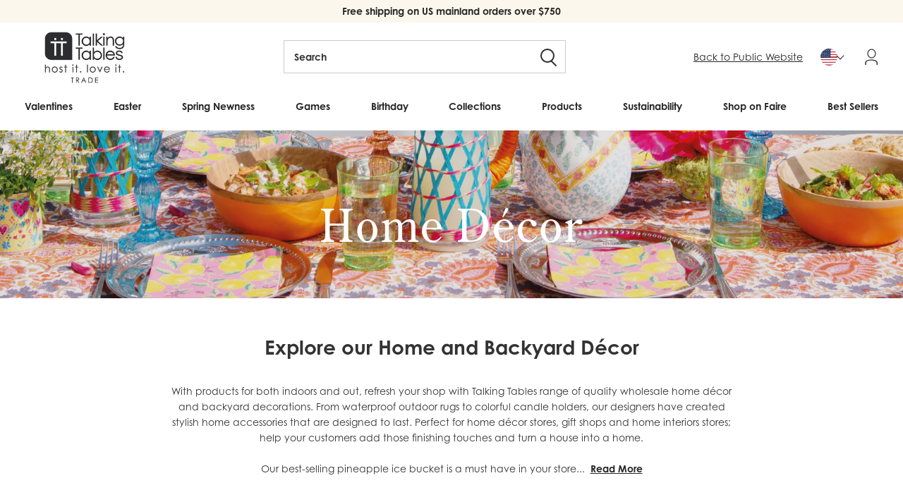

--- FILE ---
content_type: text/html; charset=utf-8
request_url: https://trade.talkingtables.com/pages/home-accessories
body_size: 27763
content:
<!doctype html>
<!--[if lt IE 7]> <html class="no-js lt-ie9 lt-ie8 lt-ie7" lang="en"> <![endif]-->
<!--[if IE 7]> <html class="no-js lt-ie9 lt-ie8" lang="en"> <![endif]-->
<!--[if IE 8]> <html class="no-js lt-ie9" lang="en"> <![endif]-->
<!--[if IE 9 ]> <html class="ie9 no-js"> <![endif]-->
<!-- [if (gt IE 9)|!(IE)]><! -->
<html class="no-js">
  <!-- <![endif] -->
  <head>
    <link
      rel="alternate"
      href="https://trade.talkingtables.co.uk/pages/home-accessories"
      hreflang="x-default"
    >
    <link
      rel="alternate"
      href="https://trade.talkingtables.co.uk/pages/home-accessories"
      hreflang="en-gb"
    >
    <link
      rel="alternate"
      href="https://trade.talkingtables.com/pages/home-accessories"
      hreflang="en-us"
    >

    <script type="text/javascript">
      (function (c, l, a, r, i, t, y) {
        c[a] =
          c[a] ||
          function () {
            (c[a].q = c[a].q || []).push(arguments);
          };
        t = l.createElement(r);
        t.async = 1;
        t.src = 'https://www.clarity.ms/tag/' + i;
        y = l.getElementsByTagName(r)[0];
        y.parentNode.insertBefore(t, y);
      })(window, document, 'clarity', 'script', 'lbcix2xok1');
    </script>

    <!-- Facebook Pixel Code -->
    <script>
      !(function (f, b, e, v, n, t, s) {
        if (f.fbq) return;
        n = f.fbq = function () {
          n.callMethod ? n.callMethod.apply(n, arguments) : n.queue.push(arguments);
        };
        if (!f._fbq) f._fbq = n;
        n.push = n;
        n.loaded = !0;
        n.version = '2.0';
        n.queue = [];
        t = b.createElement(e);
        t.async = !0;
        t.src = v;
        s = b.getElementsByTagName(e)[0];
        s.parentNode.insertBefore(t, s);
      })(window, document, 'script', 'https://connect.facebook.net/en_US/fbevents.js');
      fbq('init', '226370402383472');
      fbq('track', 'PageView');
    </script>
    <noscript
      ><img
        height="1"
        width="1"
        style="display:none"
        src="https://www.facebook.com/tr?id=226370402383472&ev=PageView&noscript=1"
    ></noscript>
    <!-- End Facebook Pixel Code -->

    <!-- ======================= Pipeline Theme V3.0 ========================= -->
    <meta charset="utf-8">
    <meta http-equiv="X-UA-Compatible" content="IE=edge,chrome=1">

    
      <link rel="shortcut icon" href="//trade.talkingtables.com/cdn/shop/files/TT_32x32.png?v=1665497890" type="image/png">
    

    <!-- Title and description ================================================ -->
    <title>
      Home Accessories
      
      
       &ndash; Talking Tables US Trade
    </title>

    

    <!-- Product meta ========================================================= -->
    <!-- /snippets/social-meta-tags.liquid -->


  <meta property="og:type" content="website">
  <meta property="og:title" content="Home Accessories">


  <meta property="og:url" content="https://trade.talkingtables.com/pages/home-accessories">
  <meta property="og:site_name" content="Talking Tables US Trade">









    <!-- Helpers ============================================================== -->
    <link rel="canonical" href="https://trade.talkingtables.com/pages/home-accessories">
    <meta name="viewport" content="width=device-width,initial-scale=1">
    <meta name="theme-color" content="#262626">

    <script src="//trade.talkingtables.com/cdn/shop/t/223/assets/swiper-bundle.min.js?v=146640479871518466531765573068" defer="defer"></script>
    <link href="//trade.talkingtables.com/cdn/shop/t/223/assets/swiper-bundle.min.css?v=4218531952913595491765573068" rel="stylesheet" type="text/css" media="all" />

    <!-- CSS ================================================================== -->
    <link href="//trade.talkingtables.com/cdn/shop/t/223/assets/style.scss.css?v=123078651395949257021766349691" rel="stylesheet" type="text/css" media="all" />
    <link href="//trade.talkingtables.com/cdn/shop/t/223/assets/tt.scss.css?v=88005551383612550261765573073" rel="stylesheet" type="text/css" media="all" />
    <link href="//trade.talkingtables.com/cdn/shop/t/223/assets/theme.css?v=115429932584781765861765573068" rel="stylesheet" type="text/css" media="all" />

    <script src="//trade.talkingtables.com/cdn/shop/t/223/assets/lazysizes.min.js?v=155223123402716617051765573067" async="async"></script>
    <script src="//trade.talkingtables.com/cdn/shop/t/223/assets/plugins.js?v=148375434592920139191765573072" type="text/javascript"></script>

    <!-- /snippets/oldIE-js.liquid -->


<!--[if lt IE 9]>
<script src="//cdnjs.cloudflare.com/ajax/libs/html5shiv/3.7.2/html5shiv.min.js" type="text/javascript"></script>
<script src="//trade.talkingtables.com/cdn/shop/t/223/assets/respond.min.js?v=52248677837542619231765573068" type="text/javascript"></script>
<script src="//trade.talkingtables.com/cdn/shop/t/223/assets/background_size_emu.js?v=20512233629963367491765573067" type="text/javascript"></script>
<link href="//trade.talkingtables.com/cdn/shop/t/223/assets/respond-proxy.html" id="respond-proxy" rel="respond-proxy" />
<link href="//trade.talkingtables.com/search?q=4564bce4484e7e90421a64b7fd7c1510" id="respond-redirect" rel="respond-redirect" />
<script src="//trade.talkingtables.com/search?q=4564bce4484e7e90421a64b7fd7c1510" type="text/javascript"></script>
<![endif]-->


    
    


<script>
      var theme = {
        strings: {
          addToCart: "Add to cart",
          soldOut: "Sold Out",
          membership: "Join Now",
          unavailable: "Unavailable",
          quantity: "Quantity",
          cart: {
            shipping_at_checkout: "Shipping \u0026amp; taxes calculated at checkout",
            free_shipping: "Calculated at checkout",
            continue: "Continue shopping",
            checkout: "Checkout"
          }
        },
        discountModifier: 1.0,
        moneyFormat: "${{amount}}",
        moneyFormatNoDecimals: "${{amount_no_decimals}}"
      }
    </script>

    

    <script src="//trade.talkingtables.com/cdn/shopifycloud/storefront/assets/themes_support/shopify_common-5f594365.js" type="text/javascript"></script>

    <script src="https://use.fontawesome.com/d5d644a845.js"></script>
    <link
      rel="stylesheet"
      href="https://cdnjs.cloudflare.com/ajax/libs/font-awesome/5.14.0/css/all.min.css"
      integrity="sha512-1PKOgIY59xJ8Co8+NE6FZ+LOAZKjy+KY8iq0G4B3CyeY6wYHN3yt9PW0XpSriVlkMXe40PTKnXrLnZ9+fkDaog=="
      crossorigin="anonymous"
    >

    <link rel="stylesheet" href="https://use.typekit.net/rlq4iwq.css">

    <!-- Header hook for plugins ============================================== -->
    <script>window.performance && window.performance.mark && window.performance.mark('shopify.content_for_header.start');</script><meta id="shopify-digital-wallet" name="shopify-digital-wallet" content="/26361478/digital_wallets/dialog">
<meta name="shopify-checkout-api-token" content="a24a0f380f96530a171c1c15c5938386">
<meta id="in-context-paypal-metadata" data-shop-id="26361478" data-venmo-supported="false" data-environment="production" data-locale="en_US" data-paypal-v4="true" data-currency="USD">
<script async="async" src="/checkouts/internal/preloads.js?locale=en-US"></script>
<script id="shopify-features" type="application/json">{"accessToken":"a24a0f380f96530a171c1c15c5938386","betas":["rich-media-storefront-analytics"],"domain":"trade.talkingtables.com","predictiveSearch":true,"shopId":26361478,"locale":"en"}</script>
<script>var Shopify = Shopify || {};
Shopify.shop = "talking-tables-us-trade.myshopify.com";
Shopify.locale = "en";
Shopify.currency = {"active":"USD","rate":"1.0"};
Shopify.country = "US";
Shopify.theme = {"name":"Fix unit measures | DBD 11.12.25","id":139778129987,"schema_name":"Pipeline","schema_version":"3.0","theme_store_id":null,"role":"main"};
Shopify.theme.handle = "null";
Shopify.theme.style = {"id":null,"handle":null};
Shopify.cdnHost = "trade.talkingtables.com/cdn";
Shopify.routes = Shopify.routes || {};
Shopify.routes.root = "/";</script>
<script type="module">!function(o){(o.Shopify=o.Shopify||{}).modules=!0}(window);</script>
<script>!function(o){function n(){var o=[];function n(){o.push(Array.prototype.slice.apply(arguments))}return n.q=o,n}var t=o.Shopify=o.Shopify||{};t.loadFeatures=n(),t.autoloadFeatures=n()}(window);</script>
<script id="shop-js-analytics" type="application/json">{"pageType":"page"}</script>
<script defer="defer" async type="module" src="//trade.talkingtables.com/cdn/shopifycloud/shop-js/modules/v2/client.init-shop-cart-sync_C5BV16lS.en.esm.js"></script>
<script defer="defer" async type="module" src="//trade.talkingtables.com/cdn/shopifycloud/shop-js/modules/v2/chunk.common_CygWptCX.esm.js"></script>
<script type="module">
  await import("//trade.talkingtables.com/cdn/shopifycloud/shop-js/modules/v2/client.init-shop-cart-sync_C5BV16lS.en.esm.js");
await import("//trade.talkingtables.com/cdn/shopifycloud/shop-js/modules/v2/chunk.common_CygWptCX.esm.js");

  window.Shopify.SignInWithShop?.initShopCartSync?.({"fedCMEnabled":true,"windoidEnabled":true});

</script>
<script>(function() {
  var isLoaded = false;
  function asyncLoad() {
    if (isLoaded) return;
    isLoaded = true;
    var urls = ["https:\/\/formbuilder.hulkapps.com\/skeletopapp.js?shop=talking-tables-us-trade.myshopify.com","https:\/\/cdn.recovermycart.com\/scripts\/keepcart\/CartJS.min.js?shop=talking-tables-us-trade.myshopify.com\u0026shop=talking-tables-us-trade.myshopify.com","https:\/\/storage.nfcube.com\/instafeed-9c6a17d13ef5709984cc755ef6c7645b.js?shop=talking-tables-us-trade.myshopify.com"];
    for (var i = 0; i < urls.length; i++) {
      var s = document.createElement('script');
      s.type = 'text/javascript';
      s.async = true;
      s.src = urls[i];
      var x = document.getElementsByTagName('script')[0];
      x.parentNode.insertBefore(s, x);
    }
  };
  if(window.attachEvent) {
    window.attachEvent('onload', asyncLoad);
  } else {
    window.addEventListener('load', asyncLoad, false);
  }
})();</script>
<script id="__st">var __st={"a":26361478,"offset":-18000,"reqid":"50990376-dddd-4a6d-8717-ab07cb4957cd-1768615140","pageurl":"trade.talkingtables.com\/pages\/home-accessories","s":"pages-43631738947","u":"f4e2ee950d54","p":"page","rtyp":"page","rid":43631738947};</script>
<script>window.ShopifyPaypalV4VisibilityTracking = true;</script>
<script id="captcha-bootstrap">!function(){'use strict';const t='contact',e='account',n='new_comment',o=[[t,t],['blogs',n],['comments',n],[t,'customer']],c=[[e,'customer_login'],[e,'guest_login'],[e,'recover_customer_password'],[e,'create_customer']],r=t=>t.map((([t,e])=>`form[action*='/${t}']:not([data-nocaptcha='true']) input[name='form_type'][value='${e}']`)).join(','),a=t=>()=>t?[...document.querySelectorAll(t)].map((t=>t.form)):[];function s(){const t=[...o],e=r(t);return a(e)}const i='password',u='form_key',d=['recaptcha-v3-token','g-recaptcha-response','h-captcha-response',i],f=()=>{try{return window.sessionStorage}catch{return}},m='__shopify_v',_=t=>t.elements[u];function p(t,e,n=!1){try{const o=window.sessionStorage,c=JSON.parse(o.getItem(e)),{data:r}=function(t){const{data:e,action:n}=t;return t[m]||n?{data:e,action:n}:{data:t,action:n}}(c);for(const[e,n]of Object.entries(r))t.elements[e]&&(t.elements[e].value=n);n&&o.removeItem(e)}catch(o){console.error('form repopulation failed',{error:o})}}const l='form_type',E='cptcha';function T(t){t.dataset[E]=!0}const w=window,h=w.document,L='Shopify',v='ce_forms',y='captcha';let A=!1;((t,e)=>{const n=(g='f06e6c50-85a8-45c8-87d0-21a2b65856fe',I='https://cdn.shopify.com/shopifycloud/storefront-forms-hcaptcha/ce_storefront_forms_captcha_hcaptcha.v1.5.2.iife.js',D={infoText:'Protected by hCaptcha',privacyText:'Privacy',termsText:'Terms'},(t,e,n)=>{const o=w[L][v],c=o.bindForm;if(c)return c(t,g,e,D).then(n);var r;o.q.push([[t,g,e,D],n]),r=I,A||(h.body.append(Object.assign(h.createElement('script'),{id:'captcha-provider',async:!0,src:r})),A=!0)});var g,I,D;w[L]=w[L]||{},w[L][v]=w[L][v]||{},w[L][v].q=[],w[L][y]=w[L][y]||{},w[L][y].protect=function(t,e){n(t,void 0,e),T(t)},Object.freeze(w[L][y]),function(t,e,n,w,h,L){const[v,y,A,g]=function(t,e,n){const i=e?o:[],u=t?c:[],d=[...i,...u],f=r(d),m=r(i),_=r(d.filter((([t,e])=>n.includes(e))));return[a(f),a(m),a(_),s()]}(w,h,L),I=t=>{const e=t.target;return e instanceof HTMLFormElement?e:e&&e.form},D=t=>v().includes(t);t.addEventListener('submit',(t=>{const e=I(t);if(!e)return;const n=D(e)&&!e.dataset.hcaptchaBound&&!e.dataset.recaptchaBound,o=_(e),c=g().includes(e)&&(!o||!o.value);(n||c)&&t.preventDefault(),c&&!n&&(function(t){try{if(!f())return;!function(t){const e=f();if(!e)return;const n=_(t);if(!n)return;const o=n.value;o&&e.removeItem(o)}(t);const e=Array.from(Array(32),(()=>Math.random().toString(36)[2])).join('');!function(t,e){_(t)||t.append(Object.assign(document.createElement('input'),{type:'hidden',name:u})),t.elements[u].value=e}(t,e),function(t,e){const n=f();if(!n)return;const o=[...t.querySelectorAll(`input[type='${i}']`)].map((({name:t})=>t)),c=[...d,...o],r={};for(const[a,s]of new FormData(t).entries())c.includes(a)||(r[a]=s);n.setItem(e,JSON.stringify({[m]:1,action:t.action,data:r}))}(t,e)}catch(e){console.error('failed to persist form',e)}}(e),e.submit())}));const S=(t,e)=>{t&&!t.dataset[E]&&(n(t,e.some((e=>e===t))),T(t))};for(const o of['focusin','change'])t.addEventListener(o,(t=>{const e=I(t);D(e)&&S(e,y())}));const B=e.get('form_key'),M=e.get(l),P=B&&M;t.addEventListener('DOMContentLoaded',(()=>{const t=y();if(P)for(const e of t)e.elements[l].value===M&&p(e,B);[...new Set([...A(),...v().filter((t=>'true'===t.dataset.shopifyCaptcha))])].forEach((e=>S(e,t)))}))}(h,new URLSearchParams(w.location.search),n,t,e,['guest_login'])})(!0,!1)}();</script>
<script integrity="sha256-4kQ18oKyAcykRKYeNunJcIwy7WH5gtpwJnB7kiuLZ1E=" data-source-attribution="shopify.loadfeatures" defer="defer" src="//trade.talkingtables.com/cdn/shopifycloud/storefront/assets/storefront/load_feature-a0a9edcb.js" crossorigin="anonymous"></script>
<script data-source-attribution="shopify.dynamic_checkout.dynamic.init">var Shopify=Shopify||{};Shopify.PaymentButton=Shopify.PaymentButton||{isStorefrontPortableWallets:!0,init:function(){window.Shopify.PaymentButton.init=function(){};var t=document.createElement("script");t.src="https://trade.talkingtables.com/cdn/shopifycloud/portable-wallets/latest/portable-wallets.en.js",t.type="module",document.head.appendChild(t)}};
</script>
<script data-source-attribution="shopify.dynamic_checkout.buyer_consent">
  function portableWalletsHideBuyerConsent(e){var t=document.getElementById("shopify-buyer-consent"),n=document.getElementById("shopify-subscription-policy-button");t&&n&&(t.classList.add("hidden"),t.setAttribute("aria-hidden","true"),n.removeEventListener("click",e))}function portableWalletsShowBuyerConsent(e){var t=document.getElementById("shopify-buyer-consent"),n=document.getElementById("shopify-subscription-policy-button");t&&n&&(t.classList.remove("hidden"),t.removeAttribute("aria-hidden"),n.addEventListener("click",e))}window.Shopify?.PaymentButton&&(window.Shopify.PaymentButton.hideBuyerConsent=portableWalletsHideBuyerConsent,window.Shopify.PaymentButton.showBuyerConsent=portableWalletsShowBuyerConsent);
</script>
<script data-source-attribution="shopify.dynamic_checkout.cart.bootstrap">document.addEventListener("DOMContentLoaded",(function(){function t(){return document.querySelector("shopify-accelerated-checkout-cart, shopify-accelerated-checkout")}if(t())Shopify.PaymentButton.init();else{new MutationObserver((function(e,n){t()&&(Shopify.PaymentButton.init(),n.disconnect())})).observe(document.body,{childList:!0,subtree:!0})}}));
</script>
<link id="shopify-accelerated-checkout-styles" rel="stylesheet" media="screen" href="https://trade.talkingtables.com/cdn/shopifycloud/portable-wallets/latest/accelerated-checkout-backwards-compat.css" crossorigin="anonymous">
<style id="shopify-accelerated-checkout-cart">
        #shopify-buyer-consent {
  margin-top: 1em;
  display: inline-block;
  width: 100%;
}

#shopify-buyer-consent.hidden {
  display: none;
}

#shopify-subscription-policy-button {
  background: none;
  border: none;
  padding: 0;
  text-decoration: underline;
  font-size: inherit;
  cursor: pointer;
}

#shopify-subscription-policy-button::before {
  box-shadow: none;
}

      </style>

<script>window.performance && window.performance.mark && window.performance.mark('shopify.content_for_header.end');</script>

    <style>
      :root{
        --ttTextColor: #2C2D30;
        --ttBackgroundColor: #FBF7EC
      }
    </style>

    <meta name="google-site-verification" content="txqMK8u1bqNRQV76zr3yl-ZaK5jtb68QtoTHKBV-CQo">
    <script src="//code.tidio.co/1lpadod1wqrai7vkcfmwymaznbjbgdb9.js"></script>
    <script src="//trade.talkingtables.com/cdn/shop/t/223/assets/ActiveCampaign_Tracking.js?v=102429462879159175441765573067" type="text/javascript"></script>

    <script>
        window.zoorixCartData = {
          currency: "USD",
          currency_symbol: "$",
          
          original_total_price: 0,
          total_discount: 0,
          item_count: 0,
          items: [
              
          ]
       	  
        };

      window.Zoorix = window.Zoorix || {};
      

      
      window.Zoorix.moneyFormat = "${{amount}}";
      window.Zoorix.moneyFormatWithCurrency = "${{amount}} USD";
</script>




  <!-- BEGIN app block: shopify://apps/klaviyo-email-marketing-sms/blocks/klaviyo-onsite-embed/2632fe16-c075-4321-a88b-50b567f42507 -->












  <script async src="https://static.klaviyo.com/onsite/js/S7Ew2K/klaviyo.js?company_id=S7Ew2K"></script>
  <script>!function(){if(!window.klaviyo){window._klOnsite=window._klOnsite||[];try{window.klaviyo=new Proxy({},{get:function(n,i){return"push"===i?function(){var n;(n=window._klOnsite).push.apply(n,arguments)}:function(){for(var n=arguments.length,o=new Array(n),w=0;w<n;w++)o[w]=arguments[w];var t="function"==typeof o[o.length-1]?o.pop():void 0,e=new Promise((function(n){window._klOnsite.push([i].concat(o,[function(i){t&&t(i),n(i)}]))}));return e}}})}catch(n){window.klaviyo=window.klaviyo||[],window.klaviyo.push=function(){var n;(n=window._klOnsite).push.apply(n,arguments)}}}}();</script>

  




  <script>
    window.klaviyoReviewsProductDesignMode = false
  </script>







<!-- END app block --><meta property="og:image" content="https://cdn.shopify.com/s/files/1/2636/1478/files/TALKING-TABLES-LOGO_2.jpg?v=1679995922" />
<meta property="og:image:secure_url" content="https://cdn.shopify.com/s/files/1/2636/1478/files/TALKING-TABLES-LOGO_2.jpg?v=1679995922" />
<meta property="og:image:width" content="1000" />
<meta property="og:image:height" content="1000" />
<link href="https://monorail-edge.shopifysvc.com" rel="dns-prefetch">
<script>(function(){if ("sendBeacon" in navigator && "performance" in window) {try {var session_token_from_headers = performance.getEntriesByType('navigation')[0].serverTiming.find(x => x.name == '_s').description;} catch {var session_token_from_headers = undefined;}var session_cookie_matches = document.cookie.match(/_shopify_s=([^;]*)/);var session_token_from_cookie = session_cookie_matches && session_cookie_matches.length === 2 ? session_cookie_matches[1] : "";var session_token = session_token_from_headers || session_token_from_cookie || "";function handle_abandonment_event(e) {var entries = performance.getEntries().filter(function(entry) {return /monorail-edge.shopifysvc.com/.test(entry.name);});if (!window.abandonment_tracked && entries.length === 0) {window.abandonment_tracked = true;var currentMs = Date.now();var navigation_start = performance.timing.navigationStart;var payload = {shop_id: 26361478,url: window.location.href,navigation_start,duration: currentMs - navigation_start,session_token,page_type: "page"};window.navigator.sendBeacon("https://monorail-edge.shopifysvc.com/v1/produce", JSON.stringify({schema_id: "online_store_buyer_site_abandonment/1.1",payload: payload,metadata: {event_created_at_ms: currentMs,event_sent_at_ms: currentMs}}));}}window.addEventListener('pagehide', handle_abandonment_event);}}());</script>
<script id="web-pixels-manager-setup">(function e(e,d,r,n,o){if(void 0===o&&(o={}),!Boolean(null===(a=null===(i=window.Shopify)||void 0===i?void 0:i.analytics)||void 0===a?void 0:a.replayQueue)){var i,a;window.Shopify=window.Shopify||{};var t=window.Shopify;t.analytics=t.analytics||{};var s=t.analytics;s.replayQueue=[],s.publish=function(e,d,r){return s.replayQueue.push([e,d,r]),!0};try{self.performance.mark("wpm:start")}catch(e){}var l=function(){var e={modern:/Edge?\/(1{2}[4-9]|1[2-9]\d|[2-9]\d{2}|\d{4,})\.\d+(\.\d+|)|Firefox\/(1{2}[4-9]|1[2-9]\d|[2-9]\d{2}|\d{4,})\.\d+(\.\d+|)|Chrom(ium|e)\/(9{2}|\d{3,})\.\d+(\.\d+|)|(Maci|X1{2}).+ Version\/(15\.\d+|(1[6-9]|[2-9]\d|\d{3,})\.\d+)([,.]\d+|)( \(\w+\)|)( Mobile\/\w+|) Safari\/|Chrome.+OPR\/(9{2}|\d{3,})\.\d+\.\d+|(CPU[ +]OS|iPhone[ +]OS|CPU[ +]iPhone|CPU IPhone OS|CPU iPad OS)[ +]+(15[._]\d+|(1[6-9]|[2-9]\d|\d{3,})[._]\d+)([._]\d+|)|Android:?[ /-](13[3-9]|1[4-9]\d|[2-9]\d{2}|\d{4,})(\.\d+|)(\.\d+|)|Android.+Firefox\/(13[5-9]|1[4-9]\d|[2-9]\d{2}|\d{4,})\.\d+(\.\d+|)|Android.+Chrom(ium|e)\/(13[3-9]|1[4-9]\d|[2-9]\d{2}|\d{4,})\.\d+(\.\d+|)|SamsungBrowser\/([2-9]\d|\d{3,})\.\d+/,legacy:/Edge?\/(1[6-9]|[2-9]\d|\d{3,})\.\d+(\.\d+|)|Firefox\/(5[4-9]|[6-9]\d|\d{3,})\.\d+(\.\d+|)|Chrom(ium|e)\/(5[1-9]|[6-9]\d|\d{3,})\.\d+(\.\d+|)([\d.]+$|.*Safari\/(?![\d.]+ Edge\/[\d.]+$))|(Maci|X1{2}).+ Version\/(10\.\d+|(1[1-9]|[2-9]\d|\d{3,})\.\d+)([,.]\d+|)( \(\w+\)|)( Mobile\/\w+|) Safari\/|Chrome.+OPR\/(3[89]|[4-9]\d|\d{3,})\.\d+\.\d+|(CPU[ +]OS|iPhone[ +]OS|CPU[ +]iPhone|CPU IPhone OS|CPU iPad OS)[ +]+(10[._]\d+|(1[1-9]|[2-9]\d|\d{3,})[._]\d+)([._]\d+|)|Android:?[ /-](13[3-9]|1[4-9]\d|[2-9]\d{2}|\d{4,})(\.\d+|)(\.\d+|)|Mobile Safari.+OPR\/([89]\d|\d{3,})\.\d+\.\d+|Android.+Firefox\/(13[5-9]|1[4-9]\d|[2-9]\d{2}|\d{4,})\.\d+(\.\d+|)|Android.+Chrom(ium|e)\/(13[3-9]|1[4-9]\d|[2-9]\d{2}|\d{4,})\.\d+(\.\d+|)|Android.+(UC? ?Browser|UCWEB|U3)[ /]?(15\.([5-9]|\d{2,})|(1[6-9]|[2-9]\d|\d{3,})\.\d+)\.\d+|SamsungBrowser\/(5\.\d+|([6-9]|\d{2,})\.\d+)|Android.+MQ{2}Browser\/(14(\.(9|\d{2,})|)|(1[5-9]|[2-9]\d|\d{3,})(\.\d+|))(\.\d+|)|K[Aa][Ii]OS\/(3\.\d+|([4-9]|\d{2,})\.\d+)(\.\d+|)/},d=e.modern,r=e.legacy,n=navigator.userAgent;return n.match(d)?"modern":n.match(r)?"legacy":"unknown"}(),u="modern"===l?"modern":"legacy",c=(null!=n?n:{modern:"",legacy:""})[u],f=function(e){return[e.baseUrl,"/wpm","/b",e.hashVersion,"modern"===e.buildTarget?"m":"l",".js"].join("")}({baseUrl:d,hashVersion:r,buildTarget:u}),m=function(e){var d=e.version,r=e.bundleTarget,n=e.surface,o=e.pageUrl,i=e.monorailEndpoint;return{emit:function(e){var a=e.status,t=e.errorMsg,s=(new Date).getTime(),l=JSON.stringify({metadata:{event_sent_at_ms:s},events:[{schema_id:"web_pixels_manager_load/3.1",payload:{version:d,bundle_target:r,page_url:o,status:a,surface:n,error_msg:t},metadata:{event_created_at_ms:s}}]});if(!i)return console&&console.warn&&console.warn("[Web Pixels Manager] No Monorail endpoint provided, skipping logging."),!1;try{return self.navigator.sendBeacon.bind(self.navigator)(i,l)}catch(e){}var u=new XMLHttpRequest;try{return u.open("POST",i,!0),u.setRequestHeader("Content-Type","text/plain"),u.send(l),!0}catch(e){return console&&console.warn&&console.warn("[Web Pixels Manager] Got an unhandled error while logging to Monorail."),!1}}}}({version:r,bundleTarget:l,surface:e.surface,pageUrl:self.location.href,monorailEndpoint:e.monorailEndpoint});try{o.browserTarget=l,function(e){var d=e.src,r=e.async,n=void 0===r||r,o=e.onload,i=e.onerror,a=e.sri,t=e.scriptDataAttributes,s=void 0===t?{}:t,l=document.createElement("script"),u=document.querySelector("head"),c=document.querySelector("body");if(l.async=n,l.src=d,a&&(l.integrity=a,l.crossOrigin="anonymous"),s)for(var f in s)if(Object.prototype.hasOwnProperty.call(s,f))try{l.dataset[f]=s[f]}catch(e){}if(o&&l.addEventListener("load",o),i&&l.addEventListener("error",i),u)u.appendChild(l);else{if(!c)throw new Error("Did not find a head or body element to append the script");c.appendChild(l)}}({src:f,async:!0,onload:function(){if(!function(){var e,d;return Boolean(null===(d=null===(e=window.Shopify)||void 0===e?void 0:e.analytics)||void 0===d?void 0:d.initialized)}()){var d=window.webPixelsManager.init(e)||void 0;if(d){var r=window.Shopify.analytics;r.replayQueue.forEach((function(e){var r=e[0],n=e[1],o=e[2];d.publishCustomEvent(r,n,o)})),r.replayQueue=[],r.publish=d.publishCustomEvent,r.visitor=d.visitor,r.initialized=!0}}},onerror:function(){return m.emit({status:"failed",errorMsg:"".concat(f," has failed to load")})},sri:function(e){var d=/^sha384-[A-Za-z0-9+/=]+$/;return"string"==typeof e&&d.test(e)}(c)?c:"",scriptDataAttributes:o}),m.emit({status:"loading"})}catch(e){m.emit({status:"failed",errorMsg:(null==e?void 0:e.message)||"Unknown error"})}}})({shopId: 26361478,storefrontBaseUrl: "https://trade.talkingtables.com",extensionsBaseUrl: "https://extensions.shopifycdn.com/cdn/shopifycloud/web-pixels-manager",monorailEndpoint: "https://monorail-edge.shopifysvc.com/unstable/produce_batch",surface: "storefront-renderer",enabledBetaFlags: ["2dca8a86"],webPixelsConfigList: [{"id":"1456603203","configuration":"{\"accountID\":\"S7Ew2K\",\"webPixelConfig\":\"eyJlbmFibGVBZGRlZFRvQ2FydEV2ZW50cyI6IHRydWV9\"}","eventPayloadVersion":"v1","runtimeContext":"STRICT","scriptVersion":"524f6c1ee37bacdca7657a665bdca589","type":"APP","apiClientId":123074,"privacyPurposes":["ANALYTICS","MARKETING"],"dataSharingAdjustments":{"protectedCustomerApprovalScopes":["read_customer_address","read_customer_email","read_customer_name","read_customer_personal_data","read_customer_phone"]}},{"id":"358809667","configuration":"{\"config\":\"{\\\"pixel_id\\\":\\\"G-QRDDCZHY0Q\\\",\\\"gtag_events\\\":[{\\\"type\\\":\\\"begin_checkout\\\",\\\"action_label\\\":\\\"G-QRDDCZHY0Q\\\"},{\\\"type\\\":\\\"search\\\",\\\"action_label\\\":\\\"G-QRDDCZHY0Q\\\"},{\\\"type\\\":\\\"view_item\\\",\\\"action_label\\\":\\\"G-QRDDCZHY0Q\\\"},{\\\"type\\\":\\\"purchase\\\",\\\"action_label\\\":\\\"G-QRDDCZHY0Q\\\"},{\\\"type\\\":\\\"page_view\\\",\\\"action_label\\\":\\\"G-QRDDCZHY0Q\\\"},{\\\"type\\\":\\\"add_payment_info\\\",\\\"action_label\\\":\\\"G-QRDDCZHY0Q\\\"},{\\\"type\\\":\\\"add_to_cart\\\",\\\"action_label\\\":\\\"G-QRDDCZHY0Q\\\"}],\\\"enable_monitoring_mode\\\":false}\"}","eventPayloadVersion":"v1","runtimeContext":"OPEN","scriptVersion":"b2a88bafab3e21179ed38636efcd8a93","type":"APP","apiClientId":1780363,"privacyPurposes":[],"dataSharingAdjustments":{"protectedCustomerApprovalScopes":["read_customer_address","read_customer_email","read_customer_name","read_customer_personal_data","read_customer_phone"]}},{"id":"108789827","eventPayloadVersion":"1","runtimeContext":"LAX","scriptVersion":"1","type":"CUSTOM","privacyPurposes":["ANALYTICS","MARKETING"],"name":"Microsoft Clarity"},{"id":"shopify-app-pixel","configuration":"{}","eventPayloadVersion":"v1","runtimeContext":"STRICT","scriptVersion":"0450","apiClientId":"shopify-pixel","type":"APP","privacyPurposes":["ANALYTICS","MARKETING"]},{"id":"shopify-custom-pixel","eventPayloadVersion":"v1","runtimeContext":"LAX","scriptVersion":"0450","apiClientId":"shopify-pixel","type":"CUSTOM","privacyPurposes":["ANALYTICS","MARKETING"]}],isMerchantRequest: false,initData: {"shop":{"name":"Talking Tables US Trade","paymentSettings":{"currencyCode":"USD"},"myshopifyDomain":"talking-tables-us-trade.myshopify.com","countryCode":"US","storefrontUrl":"https:\/\/trade.talkingtables.com"},"customer":null,"cart":null,"checkout":null,"productVariants":[],"purchasingCompany":null},},"https://trade.talkingtables.com/cdn","fcfee988w5aeb613cpc8e4bc33m6693e112",{"modern":"","legacy":""},{"shopId":"26361478","storefrontBaseUrl":"https:\/\/trade.talkingtables.com","extensionBaseUrl":"https:\/\/extensions.shopifycdn.com\/cdn\/shopifycloud\/web-pixels-manager","surface":"storefront-renderer","enabledBetaFlags":"[\"2dca8a86\"]","isMerchantRequest":"false","hashVersion":"fcfee988w5aeb613cpc8e4bc33m6693e112","publish":"custom","events":"[[\"page_viewed\",{}]]"});</script><script>
  window.ShopifyAnalytics = window.ShopifyAnalytics || {};
  window.ShopifyAnalytics.meta = window.ShopifyAnalytics.meta || {};
  window.ShopifyAnalytics.meta.currency = 'USD';
  var meta = {"page":{"pageType":"page","resourceType":"page","resourceId":43631738947,"requestId":"50990376-dddd-4a6d-8717-ab07cb4957cd-1768615140"}};
  for (var attr in meta) {
    window.ShopifyAnalytics.meta[attr] = meta[attr];
  }
</script>
<script class="analytics">
  (function () {
    var customDocumentWrite = function(content) {
      var jquery = null;

      if (window.jQuery) {
        jquery = window.jQuery;
      } else if (window.Checkout && window.Checkout.$) {
        jquery = window.Checkout.$;
      }

      if (jquery) {
        jquery('body').append(content);
      }
    };

    var hasLoggedConversion = function(token) {
      if (token) {
        return document.cookie.indexOf('loggedConversion=' + token) !== -1;
      }
      return false;
    }

    var setCookieIfConversion = function(token) {
      if (token) {
        var twoMonthsFromNow = new Date(Date.now());
        twoMonthsFromNow.setMonth(twoMonthsFromNow.getMonth() + 2);

        document.cookie = 'loggedConversion=' + token + '; expires=' + twoMonthsFromNow;
      }
    }

    var trekkie = window.ShopifyAnalytics.lib = window.trekkie = window.trekkie || [];
    if (trekkie.integrations) {
      return;
    }
    trekkie.methods = [
      'identify',
      'page',
      'ready',
      'track',
      'trackForm',
      'trackLink'
    ];
    trekkie.factory = function(method) {
      return function() {
        var args = Array.prototype.slice.call(arguments);
        args.unshift(method);
        trekkie.push(args);
        return trekkie;
      };
    };
    for (var i = 0; i < trekkie.methods.length; i++) {
      var key = trekkie.methods[i];
      trekkie[key] = trekkie.factory(key);
    }
    trekkie.load = function(config) {
      trekkie.config = config || {};
      trekkie.config.initialDocumentCookie = document.cookie;
      var first = document.getElementsByTagName('script')[0];
      var script = document.createElement('script');
      script.type = 'text/javascript';
      script.onerror = function(e) {
        var scriptFallback = document.createElement('script');
        scriptFallback.type = 'text/javascript';
        scriptFallback.onerror = function(error) {
                var Monorail = {
      produce: function produce(monorailDomain, schemaId, payload) {
        var currentMs = new Date().getTime();
        var event = {
          schema_id: schemaId,
          payload: payload,
          metadata: {
            event_created_at_ms: currentMs,
            event_sent_at_ms: currentMs
          }
        };
        return Monorail.sendRequest("https://" + monorailDomain + "/v1/produce", JSON.stringify(event));
      },
      sendRequest: function sendRequest(endpointUrl, payload) {
        // Try the sendBeacon API
        if (window && window.navigator && typeof window.navigator.sendBeacon === 'function' && typeof window.Blob === 'function' && !Monorail.isIos12()) {
          var blobData = new window.Blob([payload], {
            type: 'text/plain'
          });

          if (window.navigator.sendBeacon(endpointUrl, blobData)) {
            return true;
          } // sendBeacon was not successful

        } // XHR beacon

        var xhr = new XMLHttpRequest();

        try {
          xhr.open('POST', endpointUrl);
          xhr.setRequestHeader('Content-Type', 'text/plain');
          xhr.send(payload);
        } catch (e) {
          console.log(e);
        }

        return false;
      },
      isIos12: function isIos12() {
        return window.navigator.userAgent.lastIndexOf('iPhone; CPU iPhone OS 12_') !== -1 || window.navigator.userAgent.lastIndexOf('iPad; CPU OS 12_') !== -1;
      }
    };
    Monorail.produce('monorail-edge.shopifysvc.com',
      'trekkie_storefront_load_errors/1.1',
      {shop_id: 26361478,
      theme_id: 139778129987,
      app_name: "storefront",
      context_url: window.location.href,
      source_url: "//trade.talkingtables.com/cdn/s/trekkie.storefront.cd680fe47e6c39ca5d5df5f0a32d569bc48c0f27.min.js"});

        };
        scriptFallback.async = true;
        scriptFallback.src = '//trade.talkingtables.com/cdn/s/trekkie.storefront.cd680fe47e6c39ca5d5df5f0a32d569bc48c0f27.min.js';
        first.parentNode.insertBefore(scriptFallback, first);
      };
      script.async = true;
      script.src = '//trade.talkingtables.com/cdn/s/trekkie.storefront.cd680fe47e6c39ca5d5df5f0a32d569bc48c0f27.min.js';
      first.parentNode.insertBefore(script, first);
    };
    trekkie.load(
      {"Trekkie":{"appName":"storefront","development":false,"defaultAttributes":{"shopId":26361478,"isMerchantRequest":null,"themeId":139778129987,"themeCityHash":"1698156565142269627","contentLanguage":"en","currency":"USD"},"isServerSideCookieWritingEnabled":true,"monorailRegion":"shop_domain","enabledBetaFlags":["65f19447"]},"Session Attribution":{},"S2S":{"facebookCapiEnabled":false,"source":"trekkie-storefront-renderer","apiClientId":580111}}
    );

    var loaded = false;
    trekkie.ready(function() {
      if (loaded) return;
      loaded = true;

      window.ShopifyAnalytics.lib = window.trekkie;

      var originalDocumentWrite = document.write;
      document.write = customDocumentWrite;
      try { window.ShopifyAnalytics.merchantGoogleAnalytics.call(this); } catch(error) {};
      document.write = originalDocumentWrite;

      window.ShopifyAnalytics.lib.page(null,{"pageType":"page","resourceType":"page","resourceId":43631738947,"requestId":"50990376-dddd-4a6d-8717-ab07cb4957cd-1768615140","shopifyEmitted":true});

      var match = window.location.pathname.match(/checkouts\/(.+)\/(thank_you|post_purchase)/)
      var token = match? match[1]: undefined;
      if (!hasLoggedConversion(token)) {
        setCookieIfConversion(token);
        
      }
    });


        var eventsListenerScript = document.createElement('script');
        eventsListenerScript.async = true;
        eventsListenerScript.src = "//trade.talkingtables.com/cdn/shopifycloud/storefront/assets/shop_events_listener-3da45d37.js";
        document.getElementsByTagName('head')[0].appendChild(eventsListenerScript);

})();</script>
<script
  defer
  src="https://trade.talkingtables.com/cdn/shopifycloud/perf-kit/shopify-perf-kit-3.0.4.min.js"
  data-application="storefront-renderer"
  data-shop-id="26361478"
  data-render-region="gcp-us-central1"
  data-page-type="page"
  data-theme-instance-id="139778129987"
  data-theme-name="Pipeline"
  data-theme-version="3.0"
  data-monorail-region="shop_domain"
  data-resource-timing-sampling-rate="10"
  data-shs="true"
  data-shs-beacon="true"
  data-shs-export-with-fetch="true"
  data-shs-logs-sample-rate="1"
  data-shs-beacon-endpoint="https://trade.talkingtables.com/api/collect"
></script>
</head>

  <body
    id="home-accessories"
    class="template-page"
  >
    <div class="full-wrap">
      <!-- BEGIN sections: header-group -->
<section id="shopify-section-sections--18297367134275__announcement_bar_bAt6yk" class="shopify-section shopify-section-group-header-group announcement-bar">
  <div class="announcement-bar__wrapper" style="background-color:#fbf7ec;color:#2c2d30">
    <div class="announcement-bar__inner">
      
        <a href="/pages/delivery-information" class="announcement-bar__message">Free shipping on US mainland orders over $750</a>
      
    </div>
  </div>
  

</section><header id="shopify-section-sections--18297367134275__header" class="shopify-section shopify-section-group-header-group site-header"><style>
  :root {
    --logo_max: 200px;
    --logo_max_collapse: 124.0px;
  }
</style>

<div class="site-header__outer">
  <site-header class="site-header__inner">
    
  
  <drawer-navigation class="site-header__drawer-navigation-wrapper" dropdown-view="hidden">
    
      <label class="visually-hidden" for="drawer">Main menu</label>
      <button tabindex="0" id="drawer" aria-controls="drawer-menu" aria-haspopup="drawer-menu" aria-expanded="false" class="menu__button" dropdown-action="toggle">
        <span class="menu__line"></span>
        <span class="menu__line"></span>
        <span class="menu__line"></span>
      </button>
      <div class="site-header__drawer-list" id="drawer-menu" dropdown-action-target>
        
          <div class="site-header__drawer-header">
            <div class="drawer-header__inner">
              
                <div class="site-header__sister">
                  
                  
                  <a href="https://www.talkingtables.com">
                    Back to Public Website
                  </a>
                </div>
              
              <div class="drawer-header__icons">
                
                  <dropdown-menu class="site-header__localization" dropdown-view="hidden">
  
  <label class="visually-hidden" for="localization">Website region menu</label>
  <button tabindex="0" id="localization" aria-controls="localization-menu" aria-haspopup="localization-menu" aria-expanded="false" class="dropdown-menu__icon dropdown-menu__expand-button" dropdown-action="toggle">
    <div class="dropdown-menu__image">
      <div class="country-flag">
  <div class="country-flag__img">
    <img src="//cdn.shopify.com/static/images/flags/us.svg?width=50" srcset="//cdn.shopify.com/static/images/flags/us.svg?width=50 50w" width="50" height="39">
  </div>
</div>
    </div>
  </button>
  <ul class="dropdown-menu__list" role="listbox" id="localization-menu" dropdown-action-target>
      <li role="option">
        <a href="https://trade.talkingtables.co.uk">
          <span>UK Website</span>
          <div class="country-flag">
  <div class="country-flag__img">
    <img src="//cdn.shopify.com/static/images/flags/gb.svg?width=50" srcset="//cdn.shopify.com/static/images/flags/gb.svg?width=50 50w" width="50" height="39">
  </div>
</div>
        </a>
      </li>
      <li role="option">
        <a href="https://trade.talkingtables.eu">
          <span>EU Website</span>
          <div class="country-flag">
  <div class="country-flag__img">
    <img src="//cdn.shopify.com/static/images/flags/eu.svg?width=50" srcset="//cdn.shopify.com/static/images/flags/eu.svg?width=50 50w" width="50" height="39">
  </div>
</div>
        </a>
      </li>
      <li role="option">
        <a href="https://trade.talkingtables.com">
          <span>USA Website</span>
          <div class="country-flag">
  <div class="country-flag__img">
    <img src="//cdn.shopify.com/static/images/flags/us.svg?width=50" srcset="//cdn.shopify.com/static/images/flags/us.svg?width=50 50w" width="50" height="39">
  </div>
</div>
        </a>
      </li>
  </ul>
</dropdown-menu>


                
              </div>
            </div>
          </div>
        
    
    <nav class="site-header__drawer-navigation" role="navigation" aria-label="Main menu">
      <ul class="drawer-navigation__inner">
        
          
          <li class="drawer-navigation__parent-item">
            
              
              <a href="/collections/valentines-day" class="drawer-navigation__button drawer-navigation__parent-button">
                
                
                  
                  
                  <div class="drawer-menu-link"><div class="drawer-menu-image">
                    
                  </div>
                
Valentines</div>
              </a>
            
            
          </li>
        
          
          <li class="drawer-navigation__parent-item">
            
              
              <a href="/collections/easter" class="drawer-navigation__button drawer-navigation__parent-button">
                
                
                  
                  
                  <div class="drawer-menu-link"><div class="drawer-menu-image">
                    
                  </div>
                
Easter</div>
              </a>
            
            
          </li>
        
          
          <li class="drawer-navigation__parent-item">
            
              
              <a href="/collections/spring-summer-2026" class="drawer-navigation__button drawer-navigation__parent-button">
                
                
                  
                  
                  <div class="drawer-menu-link"><div class="drawer-menu-image">
                    
                  </div>
                
Spring Newness</div>
              </a>
            
            
          </li>
        
          
          <li class="drawer-navigation__parent-item">
            
              
              <a href="/collections/games" class="drawer-navigation__button drawer-navigation__parent-button" aria-expanded="false">
                
                
                  
                  
                  <div class="drawer-menu-link"><div class="drawer-menu-image">
                    
                      <img src="//trade.talkingtables.com/cdn/shop/files/games-menu.jpg?v=1730198882&amp;width=100" alt="" srcset="//trade.talkingtables.com/cdn/shop/files/games-menu.jpg?v=1730198882&amp;width=100 100w" width="100" height="100" loading="lazy">
                    
                  </div>
                
Games</div>
              </a>
            
            
                                  
              
              <ul class="drawer-navigation__parent-menu">
                
                  <li class="drawer-navigation__child-backlink-wrapper">
                    <a href="#" class="drawer-navigation__backlink drawer-navigation__child-backlink">Back</a>
                  </li>
                  
                    <li class="drawer-navigation__child-item">
                      <a href="/collections/games" class="drawer-navigation__child-button navigation__browse-button"><strong>Browse All Games</strong></a>
                    </li>
                  
                
                
                  
<div class="drawer-navigation__child-column">
                    <li class="drawer-navigation__child-item">
                      
                        
                        <a href="/collections/games" class="drawer-navigation__button drawer-navigation__child-button">
                           
                              
                              
                                <div class="drawer-menu-link"><div class="drawer-menu-image">
                                  
                                    <img src="//trade.talkingtables.com/cdn/shop/files/all-games-menu.jpg?v=1730198882&amp;width=100" alt="" srcset="//trade.talkingtables.com/cdn/shop/files/all-games-menu.jpg?v=1730198882&amp;width=100 100w" width="100" height="100" loading="lazy">
                                  
                                </div>
                            
                            
All Games</div>
                        </a>
                      
                      
                    </li>
                  

                  
</div><div class="drawer-navigation__child-column">

                  

                    <li class="drawer-navigation__child-item">
                      
                        <a href="#" class="drawer-navigation__button drawer-navigation__child-button" aria-expanded="false">
                          
                          
                          <div class="drawer-menu-link">
                            <div class="drawer-menu-image">
                              
                            </div>
                            Popular Categories
                          </div>
                        </a>
                      
                      
                        <ul class="drawer-navigation__child-menu">
                          
                            <li class="drawer-navigation__grandchild-backlink-wrapper">
                              <a href="#" class="drawer-navigation__backlink drawer-navigation__grandchild-backlink">Back</a>
                            </li>
                            
                          
                          
                            
                              
                              
                              
                              
                              <li class="drawer-navigation__grandchild-item">
                                <a href="/collections/tin-games" class="drawer-navigation__grandchild-button" data-image="//trade.talkingtables.com/cdn/shop/files/navigation-preview__Tin-Games.jpg?v=1721227510&width=500">
                                  
                                  <span class="link-title">Tin Games</span>
                                </a>
                              </li>
                            
                          
                            
                              
                              
                              
                              
                              <li class="drawer-navigation__grandchild-item">
                                <a href="/collections/after-dinner" class="drawer-navigation__grandchild-button" data-image="//trade.talkingtables.com/cdn/shop/files/navigation-preview__After-Dinner-Trivia.jpg?v=1721229167&width=500">
                                  
                                  <span class="link-title">After Dinner & Trivia</span>
                                </a>
                              </li>
                            
                          
                            
                              
                              
                              
                              
                              <li class="drawer-navigation__grandchild-item">
                                <a href="/collections/after-dinner" class="drawer-navigation__grandchild-button">
                                  
                                  <span class="link-title">Trivia</span>
                                </a>
                              </li>
                            
                          
                            
                              
                              
                              
                              
                              <li class="drawer-navigation__grandchild-item">
                                <a href="/collections/kids-games-aw19" class="drawer-navigation__grandchild-button" data-image="//trade.talkingtables.com/cdn/shop/files/navigation-preview__Kids-Games.jpg?v=1721227510&width=500">
                                  
                                  <span class="link-title">Kids Games</span>
                                </a>
                              </li>
                            
                          
                            
                              
                              
                              
                              
                              <li class="drawer-navigation__grandchild-item">
                                <a href="/collections/escape-room-games" class="drawer-navigation__grandchild-button">
                                  
                                  <span class="link-title">Escape Room Games</span>
                                </a>
                              </li>
                            
                          
                        </ul>
                      
                    </li>
                  

                  
</div><div class="drawer-navigation__child-column">

                  

                    <li class="drawer-navigation__child-item">
                      
                        <a href="#" class="drawer-navigation__button drawer-navigation__child-button" aria-expanded="false">
                          
                          
                          <div class="drawer-menu-link">
                            <div class="drawer-menu-image">
                              
                            </div>
                            Other Games Categories
                          </div>
                        </a>
                      
                      
                        <ul class="drawer-navigation__child-menu">
                          
                            <li class="drawer-navigation__grandchild-backlink-wrapper">
                              <a href="#" class="drawer-navigation__backlink drawer-navigation__grandchild-backlink">Back</a>
                            </li>
                            
                          
                          
                            
                              
                              
                              
                              
                              <li class="drawer-navigation__grandchild-item">
                                <a href="/collections/jokes" class="drawer-navigation__grandchild-button" data-image="//trade.talkingtables.com/cdn/shop/files/navigation-preview__Jokes.jpg?v=1721227510&width=500">
                                  
                                  <span class="link-title">Jokes</span>
                                </a>
                              </li>
                            
                          
                            
                              
                              
                              
                              
                              <li class="drawer-navigation__grandchild-item">
                                <a href="/collections/party-games" class="drawer-navigation__grandchild-button" data-image="//trade.talkingtables.com/cdn/shop/files/navigation-preview__Party-Games.jpg?v=1721227510&width=500">
                                  
                                  <span class="link-title">Party Games</span>
                                </a>
                              </li>
                            
                          
                            
                              
                              
                              
                              
                              <li class="drawer-navigation__grandchild-item">
                                <a href="/collections/murder-mystery-games" class="drawer-navigation__grandchild-button">
                                  
                                  <span class="link-title">Murder Mystery Games</span>
                                </a>
                              </li>
                            
                          
                            
                              
                              
                              
                              
                              <li class="drawer-navigation__grandchild-item">
                                <a href="/collections/board-games" class="drawer-navigation__grandchild-button" data-image="//trade.talkingtables.com/cdn/shop/files/navigation-preview__Board-Games.jpg?v=1721227511&width=500">
                                  
                                  <span class="link-title">Board Games</span>
                                </a>
                              </li>
                            
                          
                            
                              
                              
                              
                              
                              <li class="drawer-navigation__grandchild-item">
                                <a href="/collections/dipsticks" class="drawer-navigation__grandchild-button" data-image="//trade.talkingtables.com/cdn/shop/files/navigation-preview__Dipsticks.jpg?v=1721227510&width=500">
                                  
                                  <span class="link-title">Dipsticks</span>
                                </a>
                              </li>
                            
                          
                            
                              
                              
                              
                              
                              <li class="drawer-navigation__grandchild-item">
                                <a href="/collections/puzzles" class="drawer-navigation__grandchild-button" data-image="//trade.talkingtables.com/cdn/shop/files/navigation-preview__Jigsaw-Puzzles.jpg?v=1721227510&width=500">
                                  
                                  <span class="link-title">Jigsaw Puzzles</span>
                                </a>
                              </li>
                            
                          
                        </ul>
                      
                    </li>
                  
</div>
                <li class="drawer-navigation__child-featured">
                  
                  
                    
                    

                     
                    
                  
                    
                    

                     
                    
                  
                    
                    

                     
                    
                  
                    
                    

                     
                    
                  
                    
                    
                      <div class="featured__wrapper previews-active">
                        <div class="featured__image">
                          <div class="luc-img" style="padding-top:100%;">
                          </div>
                        </div>
                      </div>
                    

                     
                    
                  
                    
                    

                     
                    
                  
                    
                    

                     
                    
                  
                </li>
              </ul>
            
          </li>
        
          
          <li class="drawer-navigation__parent-item">
            
              
              <a href="/pages/birthday" class="drawer-navigation__button drawer-navigation__parent-button" aria-expanded="false">
                
                
                  
                  
                  <div class="drawer-menu-link"><div class="drawer-menu-image">
                    
                      <img src="//trade.talkingtables.com/cdn/shop/files/birthday-menu.jpg?v=1730198882&amp;width=100" alt="" srcset="//trade.talkingtables.com/cdn/shop/files/birthday-menu.jpg?v=1730198882&amp;width=100 100w" width="100" height="100" loading="lazy">
                    
                  </div>
                
Birthday</div>
              </a>
            
            
                                  
              
              <ul class="drawer-navigation__parent-menu menu__flex-columns">
                
                  <li class="drawer-navigation__child-backlink-wrapper">
                    <a href="#" class="drawer-navigation__backlink drawer-navigation__child-backlink">Back</a>
                  </li>
                  
                    <li class="drawer-navigation__child-item">
                      <a href="/pages/birthday" class="drawer-navigation__child-button navigation__browse-button"><strong>Browse All Birthday</strong></a>
                    </li>
                  
                
                
                  
<div class="drawer-navigation__child-column">
                    <li class="drawer-navigation__child-item">
                      
                        
                        <a href="/collections/all-birthday" class="drawer-navigation__button drawer-navigation__child-button">
                           
                              
                              
                                <div class="drawer-menu-link"><div class="drawer-menu-image">
                                  
                                </div>
                            
                            
All Birthday</div>
                        </a>
                      
                      
                    </li>
                  

                  

                    <li class="drawer-navigation__child-item">
                      
                        
                        <a href="/collections/milestone-birthdays" class="drawer-navigation__button drawer-navigation__child-button link-highlighted">
                           
                              
                              
                                <div class="drawer-menu-link"><div class="drawer-menu-image">
                                  
                                </div>
                            
                            
                            <span class="highlight-flag highlight-flag--new">New</span>
                          
Milestone Birthday</div>
                        </a>
                      
                      
                    </li>
                  

                  
</div><div class="drawer-navigation__child-column">

                  

                    <li class="drawer-navigation__child-item">
                      
                        <a href="#" class="drawer-navigation__button drawer-navigation__child-button" aria-expanded="false">
                          
                          
                          <div class="drawer-menu-link">
                            <div class="drawer-menu-image">
                              
                                <img src="//trade.talkingtables.com/cdn/shop/files/cake-decorations-menu.jpg?v=1730198882&amp;width=100" alt="" srcset="//trade.talkingtables.com/cdn/shop/files/cake-decorations-menu.jpg?v=1730198882&amp;width=100 100w" width="100" height="100" loading="lazy">
                              
                            </div>
                            Cake Decorations
                          </div>
                        </a>
                      
                      
                        <ul class="drawer-navigation__child-menu">
                          
                            <li class="drawer-navigation__grandchild-backlink-wrapper">
                              <a href="#" class="drawer-navigation__backlink drawer-navigation__grandchild-backlink">Back</a>
                            </li>
                            
                          
                          
                            
                              
                              
                              
                              
                              <li class="drawer-navigation__grandchild-item">
                                <a href="/collections/happy-birthday-candles" class="drawer-navigation__grandchild-button" data-image="//trade.talkingtables.com/cdn/shop/files/navigation-preview__Birthday-Candles.jpg?v=1721227510&width=500">
                                  
                                  <span class="link-title">Birthday Candles</span>
                                </a>
                              </li>
                            
                          
                            
                              
                              
                              
                              
                              <li class="drawer-navigation__grandchild-item">
                                <a href="/collections/number-candles" class="drawer-navigation__grandchild-button" data-image="//trade.talkingtables.com/cdn/shop/files/navigation-preview__Birthday-Number-Candles.jpg?v=1721227510&width=500">
                                  
                                  <span class="link-title">Birthday Number Candles</span>
                                </a>
                              </li>
                            
                          
                            
                              
                              
                              
                              
                              <li class="drawer-navigation__grandchild-item">
                                <a href="/collections/cake-toppers" class="drawer-navigation__grandchild-button" data-image="//trade.talkingtables.com/cdn/shop/files/navigation-preview__Cake-Toppers.jpg?v=1721227509&width=500">
                                  
                                  <span class="link-title">Cake Toppers</span>
                                </a>
                              </li>
                            
                          
                        </ul>
                      
                    </li>
                  

                  

                    <li class="drawer-navigation__child-item">
                      
                        <a href="#" class="drawer-navigation__button drawer-navigation__child-button" aria-expanded="false">
                          
                          
                          <div class="drawer-menu-link">
                            <div class="drawer-menu-image">
                              
                                <img src="//trade.talkingtables.com/cdn/shop/files/birthday-tableware-menu.jpg?v=1730198882&amp;width=100" alt="" srcset="//trade.talkingtables.com/cdn/shop/files/birthday-tableware-menu.jpg?v=1730198882&amp;width=100 100w" width="100" height="100" loading="lazy">
                              
                            </div>
                            Birthday Tableware
                          </div>
                        </a>
                      
                      
                        <ul class="drawer-navigation__child-menu">
                          
                            <li class="drawer-navigation__grandchild-backlink-wrapper">
                              <a href="#" class="drawer-navigation__backlink drawer-navigation__grandchild-backlink">Back</a>
                            </li>
                            
                          
                          
                            
                              
                              
                              
                              
                              <li class="drawer-navigation__grandchild-item">
                                <a href="/collections/birthday-napkins" class="drawer-navigation__grandchild-button" data-image="//trade.talkingtables.com/cdn/shop/files/navigation-preview__Birthday-Napkins.jpg?v=1721227510&width=500">
                                  
                                  <span class="link-title">Birthday Napkins</span>
                                </a>
                              </li>
                            
                          
                            
                              
                              
                              
                              
                              <li class="drawer-navigation__grandchild-item">
                                <a href="/collections/cake-stands" class="drawer-navigation__grandchild-button" data-image="//trade.talkingtables.com/cdn/shop/files/navigation-preview__Cake-Stands.jpg?v=1721227510&width=500">
                                  
                                  <span class="link-title">Cake Stands</span>
                                </a>
                              </li>
                            
                          
                            
                              
                              
                              
                              
                              <li class="drawer-navigation__grandchild-item">
                                <a href="/collections/birthday-plates" class="drawer-navigation__grandchild-button" data-image="//trade.talkingtables.com/cdn/shop/files/navigation-preview__Birthday-Plates.jpg?v=1721227509&width=500">
                                  
                                  <span class="link-title">Birthday Plates</span>
                                </a>
                              </li>
                            
                          
                            
                              
                              
                              
                              
                              <li class="drawer-navigation__grandchild-item">
                                <a href="/collections/birthday-cups" class="drawer-navigation__grandchild-button" data-image="//trade.talkingtables.com/cdn/shop/files/navigation-preview__Birthday-Cups.jpg?v=1721227510&width=500">
                                  
                                  <span class="link-title">Birthday Cups</span>
                                </a>
                              </li>
                            
                          
                            
                              
                              
                              
                              
                              <li class="drawer-navigation__grandchild-item">
                                <a href="/collections/birthday-table-covers-runners" class="drawer-navigation__grandchild-button" data-image="//trade.talkingtables.com/cdn/shop/files/navigation-preview__Birthday-Table-Covers-Runners.jpg?v=1721227510&width=500">
                                  
                                  <span class="link-title">Birthday Table Covers & Runners</span>
                                </a>
                              </li>
                            
                          
                            
                              
                              
                              
                              
                              <li class="drawer-navigation__grandchild-item">
                                <a href="/collections/birthday-party-bags-straws" class="drawer-navigation__grandchild-button" data-image="//trade.talkingtables.com/cdn/shop/files/navigation-preview__Birthday-Party-Bags-Straws.jpg?v=1721227510&width=500">
                                  
                                  <span class="link-title">Birthday Party Bags & Straws</span>
                                </a>
                              </li>
                            
                          
                        </ul>
                      
                    </li>
                  

                  
</div><div class="drawer-navigation__child-column">

                  

                    <li class="drawer-navigation__child-item">
                      
                        <a href="#" class="drawer-navigation__button drawer-navigation__child-button" aria-expanded="false">
                          
                          
                          <div class="drawer-menu-link">
                            <div class="drawer-menu-image">
                              
                                <img src="//trade.talkingtables.com/cdn/shop/files/party-decorations-menu.jpg?v=1730198882&amp;width=100" alt="" srcset="//trade.talkingtables.com/cdn/shop/files/party-decorations-menu.jpg?v=1730198882&amp;width=100 100w" width="100" height="100" loading="lazy">
                              
                            </div>
                            Party Decorations
                          </div>
                        </a>
                      
                      
                        <ul class="drawer-navigation__child-menu">
                          
                            <li class="drawer-navigation__grandchild-backlink-wrapper">
                              <a href="#" class="drawer-navigation__backlink drawer-navigation__grandchild-backlink">Back</a>
                            </li>
                            
                          
                          
                            
                              
                              
                              
                              
                              <li class="drawer-navigation__grandchild-item">
                                <a href="/collections/birthday-balloons" class="drawer-navigation__grandchild-button" data-image="//trade.talkingtables.com/cdn/shop/files/navigation-preview__Birthday-Balloons.jpg?v=1721227510&width=500">
                                  
                                  <span class="link-title">Birthday Balloons</span>
                                </a>
                              </li>
                            
                          
                            
                              
                              
                              
                              
                              <li class="drawer-navigation__grandchild-item">
                                <a href="/collections/birthday-banners-bunting" class="drawer-navigation__grandchild-button" data-image="//trade.talkingtables.com/cdn/shop/files/navigation-preview__Birthday-Banners-Bunting.jpg?v=1721227510&width=500">
                                  
                                  <span class="link-title">Birthday Banners & Bunting</span>
                                </a>
                              </li>
                            
                          
                            
                              
                              
                              
                              
                              <li class="drawer-navigation__grandchild-item">
                                <a href="/collections/confetti" class="drawer-navigation__grandchild-button">
                                  
                                  <span class="link-title">Confetti</span>
                                </a>
                              </li>
                            
                          
                            
                              
                              
                              
                              
                              <li class="drawer-navigation__grandchild-item">
                                <a href="/collections/honeycomb" class="drawer-navigation__grandchild-button" data-image="//trade.talkingtables.com/cdn/shop/files/navigation-preview__Honeycomb-Decorations.jpg?v=1721227510&width=500">
                                  
                                  <span class="link-title">Honeycomb Decorations</span>
                                </a>
                              </li>
                            
                          
                            
                              
                              
                              
                              
                              <li class="drawer-navigation__grandchild-item">
                                <a href="/collections/string-lights" class="drawer-navigation__grandchild-button">
                                  
                                  <span class="link-title">String Lights</span>
                                </a>
                              </li>
                            
                          
                            
                              
                              
                              
                              
                              <li class="drawer-navigation__grandchild-item">
                                <a href="/collections/headbands-badges" class="drawer-navigation__grandchild-button">
                                  
                                  <span class="link-title">Headbands & Badges</span>
                                </a>
                              </li>
                            
                          
                        </ul>
                      
                    </li>
                  

                  

                    <li class="drawer-navigation__child-item">
                      
                        
                        <a href="/collections/games" class="drawer-navigation__button drawer-navigation__child-button">
                           
                              
                              
                                <div class="drawer-menu-link"><div class="drawer-menu-image">
                                  
                                    <img src="//trade.talkingtables.com/cdn/shop/files/party-games-menu.jpg?v=1730198882&amp;width=100" alt="" srcset="//trade.talkingtables.com/cdn/shop/files/party-games-menu.jpg?v=1730198882&amp;width=100 100w" width="100" height="100" loading="lazy">
                                  
                                </div>
                            
                            
Party Games</div>
                        </a>
                      
                      
                    </li>
                  

                  
</div><div class="drawer-navigation__child-column">

                  

                    <li class="drawer-navigation__child-item">
                      
                        <a href="#" class="drawer-navigation__button drawer-navigation__child-button" aria-expanded="false">
                          
                          
                          <div class="drawer-menu-link">
                            <div class="drawer-menu-image">
                              
                                <img src="//trade.talkingtables.com/cdn/shop/files/birthday-collections-menu.jpg?v=1730198882&amp;width=100" alt="" srcset="//trade.talkingtables.com/cdn/shop/files/birthday-collections-menu.jpg?v=1730198882&amp;width=100 100w" width="100" height="100" loading="lazy">
                              
                            </div>
                            Birthday Collections
                          </div>
                        </a>
                      
                      
                        <ul class="drawer-navigation__child-menu">
                          
                            <li class="drawer-navigation__grandchild-backlink-wrapper">
                              <a href="#" class="drawer-navigation__backlink drawer-navigation__grandchild-backlink">Back</a>
                            </li>
                            
                          
                          
                            
                              
                              
                              
                              
                              <li class="drawer-navigation__grandchild-item">
                                <a href="/collections/happy-face" class="drawer-navigation__grandchild-button">
                                  
                                  <span class="link-title">Happy Face</span>
                                </a>
                              </li>
                            
                          
                            
                              
                              
                              
                              
                              <li class="drawer-navigation__grandchild-item">
                                <a href="/collections/wavy" class="drawer-navigation__grandchild-button">
                                  
                                  <span class="link-title">Wavy</span>
                                </a>
                              </li>
                            
                          
                            
                              
                              
                              
                              
                              <li class="drawer-navigation__grandchild-item">
                                <a href="/collections/rainbow" class="drawer-navigation__grandchild-button" data-image="//trade.talkingtables.com/cdn/shop/files/navigation-preview__rainbow.jpg?v=1716301341&width=500">
                                  
                                  <span class="link-title">Rainbow</span>
                                </a>
                              </li>
                            
                          
                            
                              
                              
                              
                              
                              <li class="drawer-navigation__grandchild-item">
                                <a href="/collections/luxe-gold" class="drawer-navigation__grandchild-button" data-image="//trade.talkingtables.com/cdn/shop/files/navigation-preview__luxe.jpg?v=1716301342&width=500">
                                  
                                  <span class="link-title">Luxe</span>
                                </a>
                              </li>
                            
                          
                            
                              
                              
                              
                              
                              <li class="drawer-navigation__grandchild-item">
                                <a href="/collections/everyones-welcome" class="drawer-navigation__grandchild-button" data-image="//trade.talkingtables.com/cdn/shop/files/navigation-preview__everyones-welcome.jpg?v=1716301340&width=500">
                                  
                                  <span class="link-title">Everyone's Welcome</span>
                                </a>
                              </li>
                            
                          
                            
                              
                              
                              
                              
                              <li class="drawer-navigation__grandchild-item">
                                <a href="/collections/birthday-bash" class="drawer-navigation__grandchild-button" data-image="//trade.talkingtables.com/cdn/shop/files/navigation-preview__birthday-brights.jpg?v=1716301341&width=500">
                                  
                                  <span class="link-title">Birthday Brights</span>
                                </a>
                              </li>
                            
                          
                            
                              
                              
                              
                              
                              <li class="drawer-navigation__grandchild-item">
                                <a href="/collections/luxe-gold" class="drawer-navigation__grandchild-button" data-image="//trade.talkingtables.com/cdn/shop/files/navigation-preview__Gold.jpg?v=1721227510&width=500">
                                  
                                  <span class="link-title">Gold</span>
                                </a>
                              </li>
                            
                          
                            
                              
                              
                              
                              
                              <li class="drawer-navigation__grandchild-item">
                                <a href="/collections/we-heart-pastels" class="drawer-navigation__grandchild-button" data-image="//trade.talkingtables.com/cdn/shop/files/navigation-preview__Pink-Pastel.jpg?v=1721227510&width=500">
                                  
                                  <span class="link-title">Pink & Pastel</span>
                                </a>
                              </li>
                            
                          
                            
                              
                              
                              
                              
                              <li class="drawer-navigation__grandchild-item">
                                <a href="/collections/retro-pop" class="drawer-navigation__grandchild-button">
                                  
                                  <span class="link-title">Retro Pop </span>
                                </a>
                              </li>
                            
                          
                        </ul>
                      
                    </li>
                  
</div>
                <li class="drawer-navigation__child-featured">
                  
                  
                    
                    

                     
                    
                  
                    
                    

                     
                    
                  
                    
                    
                      <div class="featured__wrapper previews-active">
                        <div class="featured__image">
                          <div class="luc-img" style="padding-top:100%;">
                          </div>
                        </div>
                      </div>
                    

                     
                    
                  
                    
                    

                     
                    
                  
                    
                    

                     
                    
                  
                    
                    

                     
                    
                  
                    
                    

                     
                    
                  
                </li>
              </ul>
            
          </li>
        
          
          <li class="drawer-navigation__parent-item">
            
              
              <a href="/pages/all-categories" class="drawer-navigation__button drawer-navigation__parent-button" aria-expanded="false">
                
                
                  
                  
                  <div class="drawer-menu-link"><div class="drawer-menu-image">
                    
                      <img src="//trade.talkingtables.com/cdn/shop/files/collections-menu.jpg?v=1730198882&amp;width=100" alt="" srcset="//trade.talkingtables.com/cdn/shop/files/collections-menu.jpg?v=1730198882&amp;width=100 100w" width="100" height="100" loading="lazy">
                    
                  </div>
                
Collections</div>
              </a>
            
            
                                  
              
              <ul class="drawer-navigation__parent-menu menu__flex-columns">
                
                  <li class="drawer-navigation__child-backlink-wrapper">
                    <a href="#" class="drawer-navigation__backlink drawer-navigation__child-backlink">Back</a>
                  </li>
                  
                    <li class="drawer-navigation__child-item">
                      <a href="/pages/all-categories" class="drawer-navigation__child-button navigation__browse-button"><strong>Browse All Collections</strong></a>
                    </li>
                  
                
                
                  
<div class="drawer-navigation__child-column">
                    <li class="drawer-navigation__child-item">
                      
                        <a href="#" class="drawer-navigation__button drawer-navigation__child-button" aria-expanded="false">
                          
                          
                          <div class="drawer-menu-link">
                            <div class="drawer-menu-image">
                              
                                <img src="//trade.talkingtables.com/cdn/shop/files/spring-summer-collections-menu.jpg?v=1730198882&amp;width=100" alt="" srcset="//trade.talkingtables.com/cdn/shop/files/spring-summer-collections-menu.jpg?v=1730198882&amp;width=100 100w" width="100" height="100" loading="lazy">
                              
                            </div>
                            Spring / Summer Collections
                          </div>
                        </a>
                      
                      
                        <ul class="drawer-navigation__child-menu">
                          
                            <li class="drawer-navigation__grandchild-backlink-wrapper">
                              <a href="#" class="drawer-navigation__backlink drawer-navigation__grandchild-backlink">Back</a>
                            </li>
                            
                          
                          
                            
                              
                              
                              
                              
                              <li class="drawer-navigation__grandchild-item">
                                <a href="/collections/bon-appetit" class="drawer-navigation__grandchild-button">
                                  
                                  <span class="link-title">Bon Appetit</span>
                                </a>
                              </li>
                            
                          
                            
                              
                              
                              
                              
                              <li class="drawer-navigation__grandchild-item">
                                <a href="/collections/tote-bags" class="drawer-navigation__grandchild-button">
                                  
                                  <span class="link-title">Talking Totes</span>
                                </a>
                              </li>
                            
                          
                            
                              
                              
                              
                              
                              <li class="drawer-navigation__grandchild-item">
                                <a href="/collections/happy-face" class="drawer-navigation__grandchild-button">
                                  
                                  <span class="link-title">Happy Face</span>
                                </a>
                              </li>
                            
                          
                            
                              
                              
                              
                              
                              <li class="drawer-navigation__grandchild-item">
                                <a href="/collections/wavy" class="drawer-navigation__grandchild-button">
                                  
                                  <span class="link-title">Wavy</span>
                                </a>
                              </li>
                            
                          
                            
                              
                              
                              
                              
                              <li class="drawer-navigation__grandchild-item">
                                <a href="/collections/playful-pierre" class="drawer-navigation__grandchild-button" data-image="//trade.talkingtables.com/cdn/shop/files/navigation-preview__playful-pierre.jpg?v=1716301341&width=500">
                                  
                                  <span class="link-title">Playful Pierre</span>
                                </a>
                              </li>
                            
                          
                            
                              
                              
                              
                              
                              <li class="drawer-navigation__grandchild-item">
                                <a href="/collections/spring-bunny" class="drawer-navigation__grandchild-button" data-image="//trade.talkingtables.com/cdn/shop/files/navigation-preview__spring-bunny.jpg?v=1716301341&width=500">
                                  
                                  <span class="link-title">Spring Bunny</span>
                                </a>
                              </li>
                            
                          
                            
                              
                              
                              
                              
                              <li class="drawer-navigation__grandchild-item">
                                <a href="/collections/truly-bunny-easter-party-decorations" class="drawer-navigation__grandchild-button" data-image="//trade.talkingtables.com/cdn/shop/files/navigation-preview__truly-bunny.jpg?v=1716301341&width=500">
                                  
                                  <span class="link-title">Truly Bunny</span>
                                </a>
                              </li>
                            
                          
                            
                              
                              
                              
                              
                              <li class="drawer-navigation__grandchild-item">
                                <a href="/collections/boho" class="drawer-navigation__grandchild-button" data-image="//trade.talkingtables.com/cdn/shop/files/navigation-preview__boho.jpg?v=1716301341&width=500">
                                  
                                  <span class="link-title">Boho</span>
                                </a>
                              </li>
                            
                          
                            
                              
                              
                              
                              
                              <li class="drawer-navigation__grandchild-item">
                                <a href="/collections/mellow" class="drawer-navigation__grandchild-button" data-image="//trade.talkingtables.com/cdn/shop/files/navigation-preview__mellow.jpg?v=1716301342&width=500">
                                  
                                  <span class="link-title">Mellow</span>
                                </a>
                              </li>
                            
                          
                            
                              
                              
                              
                              
                              <li class="drawer-navigation__grandchild-item">
                                <a href="/collections/everyones-welcome" class="drawer-navigation__grandchild-button" data-image="//trade.talkingtables.com/cdn/shop/files/navigation-preview__everyones-welcome.jpg?v=1716301340&width=500">
                                  
                                  <span class="link-title">Everyone's Welcome</span>
                                </a>
                              </li>
                            
                          
                            
                              
                              
                              
                              
                              <li class="drawer-navigation__grandchild-item">
                                <a href="/collections/tropical-fiesta" class="drawer-navigation__grandchild-button" data-image="//trade.talkingtables.com/cdn/shop/files/navigation-preview__fiesta.jpg?v=1716301341&width=500">
                                  
                                  <span class="link-title">Fiesta</span>
                                </a>
                              </li>
                            
                          
                            
                              
                              
                              
                              
                              <li class="drawer-navigation__grandchild-item">
                                <a href="/collections/souk-1" class="drawer-navigation__grandchild-button" data-image="//trade.talkingtables.com/cdn/shop/files/navigation-preview__souk.jpg?v=1716301341&width=500">
                                  
                                  <span class="link-title">Souk</span>
                                </a>
                              </li>
                            
                          
                            
                              
                              
                              
                              
                              <li class="drawer-navigation__grandchild-item">
                                <a href="/collections/citrus-choice" class="drawer-navigation__grandchild-button" data-image="//trade.talkingtables.com/cdn/shop/files/navigation-preview__citrus-choice.jpg?v=1716301341&width=500">
                                  
                                  <span class="link-title">Citrus Choice</span>
                                </a>
                              </li>
                            
                          
                            
                              
                              
                              
                              
                              <li class="drawer-navigation__grandchild-item">
                                <a href="/collections/blossom-girls" class="drawer-navigation__grandchild-button" data-image="//trade.talkingtables.com/cdn/shop/files/navigation-preview__blossom-girls.jpg?v=1716301341&width=500">
                                  
                                  <span class="link-title">Blossom Girls</span>
                                </a>
                              </li>
                            
                          
                            
                              
                              
                              
                              
                              <li class="drawer-navigation__grandchild-item">
                                <a href="/collections/bride-vibes" class="drawer-navigation__grandchild-button" data-image="//trade.talkingtables.com/cdn/shop/files/navigation-preview__bride-vibes.jpg?v=1716301342&width=500">
                                  
                                  <span class="link-title">Bride Vibes</span>
                                </a>
                              </li>
                            
                          
                            
                              
                              
                              
                              
                              <li class="drawer-navigation__grandchild-item">
                                <a href="/collections/party-porcelain-gold" class="drawer-navigation__grandchild-button" data-image="//trade.talkingtables.com/cdn/shop/files/navigation-preview__party-porcelain-gold.jpg?v=1716301342&width=500">
                                  
                                  <span class="link-title">Party Porcelain Gold</span>
                                </a>
                              </li>
                            
                          
                        </ul>
                      
                    </li>
                  

                  
</div><div class="drawer-navigation__child-column">

                  

                    <li class="drawer-navigation__child-item">
                      
                        <a href="#" class="drawer-navigation__button drawer-navigation__child-button" aria-expanded="false">
                          
                          
                          <div class="drawer-menu-link">
                            <div class="drawer-menu-image">
                              
                                <img src="//trade.talkingtables.com/cdn/shop/files/birthday-collections-menu.jpg?v=1730198882&amp;width=100" alt="" srcset="//trade.talkingtables.com/cdn/shop/files/birthday-collections-menu.jpg?v=1730198882&amp;width=100 100w" width="100" height="100" loading="lazy">
                              
                            </div>
                            Birthday Collections
                          </div>
                        </a>
                      
                      
                        <ul class="drawer-navigation__child-menu">
                          
                            <li class="drawer-navigation__grandchild-backlink-wrapper">
                              <a href="#" class="drawer-navigation__backlink drawer-navigation__grandchild-backlink">Back</a>
                            </li>
                            
                          
                          
                            
                              
                              
                              
                              
                              <li class="drawer-navigation__grandchild-item">
                                <a href="/collections/happy-face" class="drawer-navigation__grandchild-button">
                                  
                                  <span class="link-title">Happy Face</span>
                                </a>
                              </li>
                            
                          
                            
                              
                              
                              
                              
                              <li class="drawer-navigation__grandchild-item">
                                <a href="/collections/wavy" class="drawer-navigation__grandchild-button">
                                  
                                  <span class="link-title">Wavy</span>
                                </a>
                              </li>
                            
                          
                            
                              
                              
                              
                              
                              <li class="drawer-navigation__grandchild-item">
                                <a href="/collections/birthday-bash" class="drawer-navigation__grandchild-button" data-image="//trade.talkingtables.com/cdn/shop/files/navigation-preview__birthday-brights.jpg?v=1716301341&width=500">
                                  
                                  <span class="link-title">Birthday Brights</span>
                                </a>
                              </li>
                            
                          
                            
                              
                              
                              
                              
                              <li class="drawer-navigation__grandchild-item">
                                <a href="/collections/rainbow" class="drawer-navigation__grandchild-button" data-image="//trade.talkingtables.com/cdn/shop/files/navigation-preview__rainbow.jpg?v=1716301341&width=500">
                                  
                                  <span class="link-title">Rainbow</span>
                                </a>
                              </li>
                            
                          
                            
                              
                              
                              
                              
                              <li class="drawer-navigation__grandchild-item">
                                <a href="/collections/we-heart-birthdays" class="drawer-navigation__grandchild-button" data-image="//trade.talkingtables.com/cdn/shop/files/navigation-preview__we-heart-birthdays.jpg?v=1716301341&width=500">
                                  
                                  <span class="link-title">We Heart Birthdays</span>
                                </a>
                              </li>
                            
                          
                            
                              
                              
                              
                              
                              <li class="drawer-navigation__grandchild-item">
                                <a href="/collections/we-heart-pastels" class="drawer-navigation__grandchild-button" data-image="//trade.talkingtables.com/cdn/shop/files/navigation-preview__we-heart-pastels.jpg?v=1716301341&width=500">
                                  
                                  <span class="link-title">We Heart Pastels</span>
                                </a>
                              </li>
                            
                          
                            
                              
                              
                              
                              
                              <li class="drawer-navigation__grandchild-item">
                                <a href="/collections/make-waves" class="drawer-navigation__grandchild-button">
                                  
                                  <span class="link-title">Make Waves</span>
                                </a>
                              </li>
                            
                          
                            
                              
                              
                              
                              
                              <li class="drawer-navigation__grandchild-item">
                                <a href="/collections/party-animals-animal-themed-party" class="drawer-navigation__grandchild-button" data-image="//trade.talkingtables.com/cdn/shop/files/navigation-preview__party-animals.jpg?v=1716301341&width=500">
                                  
                                  <span class="link-title">Party Animals</span>
                                </a>
                              </li>
                            
                          
                            
                              
                              
                              
                              
                              <li class="drawer-navigation__grandchild-item">
                                <a href="/collections/party-champions" class="drawer-navigation__grandchild-button" data-image="//trade.talkingtables.com/cdn/shop/files/navigation-preview__party-champions.jpg?v=1716301341&width=500">
                                  
                                  <span class="link-title">Party Champions</span>
                                </a>
                              </li>
                            
                          
                            
                              
                              
                              
                              
                              <li class="drawer-navigation__grandchild-item">
                                <a href="/collections/party-dinosaurs-dinosaur-party-theme-dinosaurs-decorations" class="drawer-navigation__grandchild-button" data-image="//trade.talkingtables.com/cdn/shop/files/navigation-preview__party-dinosaurs.jpg?v=1716301341&width=500">
                                  
                                  <span class="link-title">Party Dinosaurs</span>
                                </a>
                              </li>
                            
                          
                            
                              
                              
                              
                              
                              <li class="drawer-navigation__grandchild-item">
                                <a href="/collections/party-safari" class="drawer-navigation__grandchild-button" data-image="//trade.talkingtables.com/cdn/shop/files/navigation-preview__party-safari.jpg?v=1716301341&width=500">
                                  
                                  <span class="link-title">Party Safari</span>
                                </a>
                              </li>
                            
                          
                            
                              
                              
                              
                              
                              <li class="drawer-navigation__grandchild-item">
                                <a href="/collections/tilly-tigg" class="drawer-navigation__grandchild-button" data-image="//trade.talkingtables.com/cdn/shop/files/navigation-preview__tilly-tigg.jpg?v=1716301342&width=500">
                                  
                                  <span class="link-title">Tilly & Tigg</span>
                                </a>
                              </li>
                            
                          
                            
                              
                              
                              
                              
                              <li class="drawer-navigation__grandchild-item">
                                <a href="/collections/we-heart-unicorns" class="drawer-navigation__grandchild-button" data-image="//trade.talkingtables.com/cdn/shop/files/navigation-preview__we-heart-unicorns.jpg?v=1716301341&width=500">
                                  
                                  <span class="link-title">We Heart Unicorns</span>
                                </a>
                              </li>
                            
                          
                        </ul>
                      
                    </li>
                  

                  
</div><div class="drawer-navigation__child-column">

                  

                    <li class="drawer-navigation__child-item">
                      
                        <a href="#" class="drawer-navigation__button drawer-navigation__child-button" aria-expanded="false">
                          
                          
                          <div class="drawer-menu-link">
                            <div class="drawer-menu-image">
                              
                                <img src="//trade.talkingtables.com/cdn/shop/files/tea-party-collections-menu.jpg?v=1730198882&amp;width=100" alt="" srcset="//trade.talkingtables.com/cdn/shop/files/tea-party-collections-menu.jpg?v=1730198882&amp;width=100 100w" width="100" height="100" loading="lazy">
                              
                            </div>
                            Tea Party Collections
                          </div>
                        </a>
                      
                      
                        <ul class="drawer-navigation__child-menu">
                          
                            <li class="drawer-navigation__grandchild-backlink-wrapper">
                              <a href="#" class="drawer-navigation__backlink drawer-navigation__grandchild-backlink">Back</a>
                            </li>
                            
                          
                          
                            
                              
                              
                              
                              
                              <li class="drawer-navigation__grandchild-item">
                                <a href="/collections/alice-brights" class="drawer-navigation__grandchild-button">
                                  
                                  <span class="link-title">Alice Brights</span>
                                </a>
                              </li>
                            
                          
                            
                              
                              
                              
                              
                              <li class="drawer-navigation__grandchild-item">
                                <a href="/collections/truly-alice" class="drawer-navigation__grandchild-button" data-image="//trade.talkingtables.com/cdn/shop/files/navigation-preview__truly-alice.jpg?v=1716301341&width=500">
                                  
                                  <span class="link-title">Truly Alice</span>
                                </a>
                              </li>
                            
                          
                            
                              
                              
                              
                              
                              <li class="drawer-navigation__grandchild-item">
                                <a href="/collections/truly-fairy" class="drawer-navigation__grandchild-button" data-image="//trade.talkingtables.com/cdn/shop/files/navigation-preview__truly-fairy.jpg?v=1716301341&width=500">
                                  
                                  <span class="link-title">Truly Fairy</span>
                                </a>
                              </li>
                            
                          
                            
                              
                              
                              
                              
                              <li class="drawer-navigation__grandchild-item">
                                <a href="/collections/truly-scrumptious" class="drawer-navigation__grandchild-button" data-image="//trade.talkingtables.com/cdn/shop/files/navigation-preview__truly-scrumptious.jpg?v=1716301341&width=500">
                                  
                                  <span class="link-title">Truly Scrumptious</span>
                                </a>
                              </li>
                            
                          
                        </ul>
                      
                    </li>
                  

                  
</div><div class="drawer-navigation__child-column">

                  

                    <li class="drawer-navigation__child-item">
                      
                        <a href="#" class="drawer-navigation__button drawer-navigation__child-button" aria-expanded="false">
                          
                          
                          <div class="drawer-menu-link">
                            <div class="drawer-menu-image">
                              
                                <img src="//trade.talkingtables.com/cdn/shop/files/everyday-collections-menu.jpg?v=1730198882&amp;width=100" alt="" srcset="//trade.talkingtables.com/cdn/shop/files/everyday-collections-menu.jpg?v=1730198882&amp;width=100 100w" width="100" height="100" loading="lazy">
                              
                            </div>
                            Everyday Collections
                          </div>
                        </a>
                      
                      
                        <ul class="drawer-navigation__child-menu">
                          
                            <li class="drawer-navigation__grandchild-backlink-wrapper">
                              <a href="#" class="drawer-navigation__backlink drawer-navigation__grandchild-backlink">Back</a>
                            </li>
                            
                          
                          
                            
                              
                              
                              
                              
                              <li class="drawer-navigation__grandchild-item">
                                <a href="/collections/table-kind" class="drawer-navigation__grandchild-button" data-image="//trade.talkingtables.com/cdn/shop/files/navigation-preview__table-kind.jpg?v=1716301341&width=500">
                                  
                                  <span class="link-title">Table Kind</span>
                                </a>
                              </li>
                            
                          
                            
                              
                              
                              
                              
                              <li class="drawer-navigation__grandchild-item">
                                <a href="/collections/dinner-candles" class="drawer-navigation__grandchild-button" data-image="//trade.talkingtables.com/cdn/shop/files/navigation-preview__candle-shop.jpg?v=1716301341&width=500">
                                  
                                  <span class="link-title">Candle Shop</span>
                                </a>
                              </li>
                            
                          
                            
                              
                              
                              
                              
                              <li class="drawer-navigation__grandchild-item">
                                <a href="/collections/host-your-own" class="drawer-navigation__grandchild-button" data-image="//trade.talkingtables.com/cdn/shop/files/navigation-preview__host-your-own.jpg?v=1716301341&width=500">
                                  
                                  <span class="link-title">Host Your Own</span>
                                </a>
                              </li>
                            
                          
                            
                              
                              
                              
                              
                              <li class="drawer-navigation__grandchild-item">
                                <a href="/collections/luxe-gold" class="drawer-navigation__grandchild-button" data-image="//trade.talkingtables.com/cdn/shop/files/navigation-preview__luxe.jpg?v=1716301342&width=500">
                                  
                                  <span class="link-title">Luxe</span>
                                </a>
                              </li>
                            
                          
                            
                              
                              
                              
                              
                              <li class="drawer-navigation__grandchild-item">
                                <a href="/collections/majestic-marble" class="drawer-navigation__grandchild-button" data-image="//trade.talkingtables.com/cdn/shop/files/navigation-preview__majestic-marble.jpg?v=1716301342&width=500">
                                  
                                  <span class="link-title">Majestic Marble</span>
                                </a>
                              </li>
                            
                          
                            
                              
                              
                              
                              
                              <li class="drawer-navigation__grandchild-item">
                                <a href="/collections/we-heart-pastels" class="drawer-navigation__grandchild-button" data-image="//trade.talkingtables.com/cdn/shop/files/navigation-preview__we-heart-pastels.jpg?v=1716301341&width=500">
                                  
                                  <span class="link-title">We Heart Pastels</span>
                                </a>
                              </li>
                            
                          
                            
                              
                              
                              
                              
                              <li class="drawer-navigation__grandchild-item">
                                <a href="/collections/mix-match" class="drawer-navigation__grandchild-button" data-image="//trade.talkingtables.com/cdn/shop/files/navigation-preview__mix-match.jpg?v=1716301341&width=500">
                                  
                                  <span class="link-title">Mix & Match</span>
                                </a>
                              </li>
                            
                          
                            
                              
                              
                              
                              
                              <li class="drawer-navigation__grandchild-item">
                                <a href="/collections/decadent-decs" class="drawer-navigation__grandchild-button" data-image="//trade.talkingtables.com/cdn/shop/files/navigation-preview__decadent-decs.jpg?v=1716301340&width=500">
                                  
                                  <span class="link-title">Decadent Decs</span>
                                </a>
                              </li>
                            
                          
                            
                              
                              
                              
                              
                              <li class="drawer-navigation__grandchild-item">
                                <a href="/collections/phenomenal-women" class="drawer-navigation__grandchild-button" data-image="//trade.talkingtables.com/cdn/shop/files/navigation-preview__phenomenal-women.jpg?v=1716301341&width=500">
                                  
                                  <span class="link-title">Phenomenal Women</span>
                                </a>
                              </li>
                            
                          
                            
                              
                              
                              
                              
                              <li class="drawer-navigation__grandchild-item">
                                <a href="/collections/school-of-fish" class="drawer-navigation__grandchild-button" data-image="//trade.talkingtables.com/cdn/shop/files/navigation-preview__school-of-fish.jpg?v=1716301342&width=500">
                                  
                                  <span class="link-title">School of Fish</span>
                                </a>
                              </li>
                            
                          
                            
                              
                              
                              
                              
                              <li class="drawer-navigation__grandchild-item">
                                <a href="/collections/easy-peasy-family-fun" class="drawer-navigation__grandchild-button" data-image="//trade.talkingtables.com/cdn/shop/files/navigation-preview__easy-peasy-family-fun.jpg?v=1716301342&width=500">
                                  
                                  <span class="link-title">Easy Peasy Family Fun</span>
                                </a>
                              </li>
                            
                          
                        </ul>
                      
                    </li>
                  

                  
</div><div class="drawer-navigation__child-column">

                  

                    <li class="drawer-navigation__child-item">
                      
                        <a href="#" class="drawer-navigation__button drawer-navigation__child-button" aria-expanded="false">
                          
                          
                          <div class="drawer-menu-link">
                            <div class="drawer-menu-image">
                              
                                <img src="//trade.talkingtables.com/cdn/shop/files/autumn-winter-collections-menu.jpg?v=1730198882&amp;width=100" alt="" srcset="//trade.talkingtables.com/cdn/shop/files/autumn-winter-collections-menu.jpg?v=1730198882&amp;width=100 100w" width="100" height="100" loading="lazy">
                              
                            </div>
                            Autumn / Winter Collections
                          </div>
                        </a>
                      
                      
                        <ul class="drawer-navigation__child-menu">
                          
                            <li class="drawer-navigation__grandchild-backlink-wrapper">
                              <a href="#" class="drawer-navigation__backlink drawer-navigation__grandchild-backlink">Back</a>
                            </li>
                            
                          
                          
                            
                              
                              
                              
                              
                              <li class="drawer-navigation__grandchild-item">
                                <a href="/collections/folklore" class="drawer-navigation__grandchild-button" data-image="//trade.talkingtables.com/cdn/shop/files/navigation-preview__Folklore.jpg?v=1721229727&width=500">
                                  
                                  <span class="link-title">Folklore</span>
                                </a>
                              </li>
                            
                          
                            
                              
                              
                              
                              
                              <li class="drawer-navigation__grandchild-item">
                                <a href="/collections/fun-guy-santa" class="drawer-navigation__grandchild-button" data-image="//trade.talkingtables.com/cdn/shop/files/navigation-preview__Fun-Guy-Santa.jpg?v=1721904933&width=500">
                                  
                                  <span class="link-title">Fun Guy Santa</span>
                                </a>
                              </li>
                            
                          
                            
                              
                              
                              
                              
                              <li class="drawer-navigation__grandchild-item">
                                <a href="/collections/gift-kindly" class="drawer-navigation__grandchild-button">
                                  
                                  <span class="link-title">Gift Kindly</span>
                                </a>
                              </li>
                            
                          
                            
                              
                              
                              
                              
                              <li class="drawer-navigation__grandchild-item">
                                <a href="/collections/pumpkin-brights" class="drawer-navigation__grandchild-button" data-image="//trade.talkingtables.com/cdn/shop/files/navigation-preview__pumpkin-brights.jpg?v=1716301341&width=500">
                                  
                                  <span class="link-title">Pumpkin Brights</span>
                                </a>
                              </li>
                            
                          
                            
                              
                              
                              
                              
                              <li class="drawer-navigation__grandchild-item">
                                <a href="/collections/boho-spice" class="drawer-navigation__grandchild-button" data-image="//trade.talkingtables.com/cdn/shop/files/navigation-preview__spice.jpg?v=1716301342&width=500">
                                  
                                  <span class="link-title">Spice</span>
                                </a>
                              </li>
                            
                          
                            
                              
                              
                              
                              
                              <li class="drawer-navigation__grandchild-item">
                                <a href="/collections/botanical-holly" class="drawer-navigation__grandchild-button" data-image="//trade.talkingtables.com/cdn/shop/files/navigation-preview__botanical-holly.jpg?v=1716301341&width=500">
                                  
                                  <span class="link-title">Botanical Holly</span>
                                </a>
                              </li>
                            
                          
                            
                              
                              
                              
                              
                              <li class="drawer-navigation__grandchild-item">
                                <a href="/collections/mistletoe" class="drawer-navigation__grandchild-button" data-image="//trade.talkingtables.com/cdn/shop/files/navigation-preview__botanical-mistletoe.jpg?v=1716301341&width=500">
                                  
                                  <span class="link-title">Botanical Mistletoe</span>
                                </a>
                              </li>
                            
                          
                            
                              
                              
                              
                              
                              <li class="drawer-navigation__grandchild-item">
                                <a href="/collections/botanical-nutcracker" class="drawer-navigation__grandchild-button" data-image="//trade.talkingtables.com/cdn/shop/files/navigation-preview__botanical-nutcracker.jpg?v=1716301341&width=500">
                                  
                                  <span class="link-title">Botanical Nutcracker</span>
                                </a>
                              </li>
                            
                          
                            
                              
                              
                              
                              
                              <li class="drawer-navigation__grandchild-item">
                                <a href="/collections/festive-pets" class="drawer-navigation__grandchild-button" data-image="//trade.talkingtables.com/cdn/shop/files/navigation-preview__botanical-pet.jpg?v=1716301342&width=500">
                                  
                                  <span class="link-title">Botanical Pet</span>
                                </a>
                              </li>
                            
                          
                            
                              
                              
                              
                              
                              <li class="drawer-navigation__grandchild-item">
                                <a href="/collections/midnight-forest" class="drawer-navigation__grandchild-button" data-image="//trade.talkingtables.com/cdn/shop/files/navigation-preview__midnight-forest.jpg?v=1716301342&width=500">
                                  
                                  <span class="link-title">Midnight Forest</span>
                                </a>
                              </li>
                            
                          
                            
                              
                              
                              
                              
                              <li class="drawer-navigation__grandchild-item">
                                <a href="/collections/twilight" class="drawer-navigation__grandchild-button" data-image="//trade.talkingtables.com/cdn/shop/files/navigation-preview__twilight.jpg?v=1716301342&width=500">
                                  
                                  <span class="link-title">Twilight</span>
                                </a>
                              </li>
                            
                          
                            
                              
                              
                              
                              
                              <li class="drawer-navigation__grandchild-item">
                                <a href="/collections/christmas-entertainment" class="drawer-navigation__grandchild-button" data-image="//trade.talkingtables.com/cdn/shop/files/navigation-preview__craft-with-santa.jpg?v=1716301341&width=500">
                                  
                                  <span class="link-title">Craft With Santa</span>
                                </a>
                              </li>
                            
                          
                            
                              
                              
                              
                              
                              <li class="drawer-navigation__grandchild-item">
                                <a href="/collections/candy-christmas" class="drawer-navigation__grandchild-button">
                                  
                                  <span class="link-title">Candy Christmas </span>
                                </a>
                              </li>
                            
                          
                            
                              
                              
                              
                              
                              <li class="drawer-navigation__grandchild-item">
                                <a href="/collections/bon-noel" class="drawer-navigation__grandchild-button">
                                  
                                  <span class="link-title">Bon Noel </span>
                                </a>
                              </li>
                            
                          
                            
                          
                            
                              
                              
                              
                              
                              <li class="drawer-navigation__grandchild-item">
                                <a href="/collections/botanical-sheep" class="drawer-navigation__grandchild-button" data-image="//trade.talkingtables.com/cdn/shop/files/navigation-preview__botanical-sheep.jpg?v=1716301341&width=500">
                                  
                                  <span class="link-title">Botanical Sheep</span>
                                </a>
                              </li>
                            
                          
                            
                              
                              
                              
                              
                              <li class="drawer-navigation__grandchild-item">
                                <a href="/collections/botanical-sprout" class="drawer-navigation__grandchild-button" data-image="//trade.talkingtables.com/cdn/shop/files/navigation-preview__botanical-sprout.jpg?v=1716301341&width=500">
                                  
                                  <span class="link-title">Botanical Sprout</span>
                                </a>
                              </li>
                            
                          
                            
                          
                            
                          
                        </ul>
                      
                    </li>
                  
</div>
                <li class="drawer-navigation__child-featured">
                  
                  
                    
                    

                     
                    
                  
                    
                    

                     
                    
                  
                    
                    

                     
                    
                  
                    
                    

                     
                    
                  
                    
                    

                     
                    
                  
                    
                    
                      <div class="featured__wrapper previews-active">
                        <div class="featured__image">
                          <div class="luc-img" style="padding-top:100%;">
                          </div>
                        </div>
                      </div>
                    

                     
                    
                  
                    
                    

                     
                    
                  
                </li>
              </ul>
            
          </li>
        
          
          <li class="drawer-navigation__parent-item">
            
              
              <a href="/pages/party" class="drawer-navigation__button drawer-navigation__parent-button" aria-expanded="false">
                
                
                  
                  
                  <div class="drawer-menu-link"><div class="drawer-menu-image">
                    
                  </div>
                
Products</div>
              </a>
            
            
                                  
              
              <ul class="drawer-navigation__parent-menu menu__flex-columns">
                
                  <li class="drawer-navigation__child-backlink-wrapper">
                    <a href="#" class="drawer-navigation__backlink drawer-navigation__child-backlink">Back</a>
                  </li>
                  
                    <li class="drawer-navigation__child-item">
                      <a href="/pages/party" class="drawer-navigation__child-button navigation__browse-button"><strong>Browse All Products</strong></a>
                    </li>
                  
                
                
                  
<div class="drawer-navigation__child-column">
                    <li class="drawer-navigation__child-item">
                      
                        <a href="#" class="drawer-navigation__button drawer-navigation__child-button" aria-expanded="false">
                          
                          
                          <div class="drawer-menu-link">
                            <div class="drawer-menu-image">
                              
                            </div>
                            Popular
                          </div>
                        </a>
                      
                      
                        <ul class="drawer-navigation__child-menu">
                          
                            <li class="drawer-navigation__grandchild-backlink-wrapper">
                              <a href="#" class="drawer-navigation__backlink drawer-navigation__grandchild-backlink">Back</a>
                            </li>
                            
                          
                          
                            
                              
                              
                              
                              
                              <li class="drawer-navigation__grandchild-item">
                                <a href="/collections/enamelware" class="drawer-navigation__grandchild-button">
                                  
                                  <span class="link-title">Enamelware</span>
                                </a>
                              </li>
                            
                          
                            
                              
                              
                              
                              
                              <li class="drawer-navigation__grandchild-item">
                                <a href="/collections/dinner-candles" class="drawer-navigation__grandchild-button">
                                  
                                  <span class="link-title">Candles & Holders</span>
                                </a>
                              </li>
                            
                          
                            
                              
                              
                              
                              
                              <li class="drawer-navigation__grandchild-item">
                                <a href="/collections/reusable-tableware" class="drawer-navigation__grandchild-button" data-image="//trade.talkingtables.com/cdn/shop/files/navigation-preview__Reusable-Tableware.jpg?v=1721227510&width=500">
                                  
                                  <span class="link-title">Reusable Tableware</span>
                                </a>
                              </li>
                            
                          
                            
                              
                              
                              
                              
                              <li class="drawer-navigation__grandchild-item">
                                <a href="/collections/bud-vases-flower-vases" class="drawer-navigation__grandchild-button" data-image="//trade.talkingtables.com/cdn/shop/files/navigation-preview__Bud-Vases.jpg?v=1721227510&width=500">
                                  
                                  <span class="link-title">Bud Vases</span>
                                </a>
                              </li>
                            
                          
                            
                              
                              
                              
                              
                              <li class="drawer-navigation__grandchild-item">
                                <a href="/collections/glassware" class="drawer-navigation__grandchild-button">
                                  
                                  <span class="link-title">Glassware</span>
                                </a>
                              </li>
                            
                          
                            
                              
                              
                              
                              
                              <li class="drawer-navigation__grandchild-item">
                                <a href="/collections/number-candles" class="drawer-navigation__grandchild-button">
                                  
                                  <span class="link-title">Number Candles</span>
                                </a>
                              </li>
                            
                          
                        </ul>
                      
                    </li>
                  

                  

                    <li class="drawer-navigation__child-item">
                      
                        
                        <a href="/collections/dinner-candles" class="drawer-navigation__button drawer-navigation__child-button">
                           
                              
                              
                                <div class="drawer-menu-link"><div class="drawer-menu-image">
                                  
                                </div>
                            
                            
Candles & Holders</div>
                        </a>
                      
                      
                    </li>
                  

                  

                    <li class="drawer-navigation__child-item">
                      
                        
                        <a href="/collections/paper-napkins" class="drawer-navigation__button drawer-navigation__child-button">
                           
                              
                              
                                <div class="drawer-menu-link"><div class="drawer-menu-image">
                                  
                                </div>
                            
                            
Paper Napkins</div>
                        </a>
                      
                      
                    </li>
                  

                  

                    <li class="drawer-navigation__child-item">
                      
                        
                        <a href="/collections/happy-birthday-candles" class="drawer-navigation__button drawer-navigation__child-button">
                           
                              
                              
                                <div class="drawer-menu-link"><div class="drawer-menu-image">
                                  
                                </div>
                            
                            
Birthday Candles</div>
                        </a>
                      
                      
                    </li>
                  

                  

                    <li class="drawer-navigation__child-item">
                      
                        
                        <a href="/collections/table-covers-runners" class="drawer-navigation__button drawer-navigation__child-button">
                           
                              
                              
                                <div class="drawer-menu-link"><div class="drawer-menu-image">
                                  
                                </div>
                            
                            
Table Covers & Runners</div>
                        </a>
                      
                      
                    </li>
                  

                  
</div><div class="drawer-navigation__child-column">

                  

                    <li class="drawer-navigation__child-item">
                      
                        <a href="#" class="drawer-navigation__button drawer-navigation__child-button">
                          
                          
                          <div class="drawer-menu-link">
                            <div class="drawer-menu-image">
                              
                            </div>
                            Home + Living
                          </div>
                        </a>
                      
                      
                    </li>
                  

                  

                    <li class="drawer-navigation__child-item">
                      
                        
                        <a href="/collections/homeware" class="drawer-navigation__button drawer-navigation__child-button">
                           
                              
                              
                                <div class="drawer-menu-link"><div class="drawer-menu-image">
                                  
                                </div>
                            
                            
Homeware</div>
                        </a>
                      
                      
                    </li>
                  

                  

                    <li class="drawer-navigation__child-item">
                      
                        
                        <a href="/collections/kitchenware" class="drawer-navigation__button drawer-navigation__child-button">
                           
                              
                              
                                <div class="drawer-menu-link"><div class="drawer-menu-image">
                                  
                                </div>
                            
                            
Kitchenware</div>
                        </a>
                      
                      
                    </li>
                  

                  

                    <li class="drawer-navigation__child-item">
                      
                        
                        <a href="/collections/dinner-candles" class="drawer-navigation__button drawer-navigation__child-button">
                           
                              
                              
                                <div class="drawer-menu-link"><div class="drawer-menu-image">
                                  
                                </div>
                            
                            
Dinner Candles & Holders</div>
                        </a>
                      
                      
                    </li>
                  

                  

                    <li class="drawer-navigation__child-item">
                      
                        
                        <a href="/collections/bud-vases-flower-vases" class="drawer-navigation__button drawer-navigation__child-button">
                           
                              
                              
                                <div class="drawer-menu-link"><div class="drawer-menu-image">
                                  
                                </div>
                            
                            
Bud Vases</div>
                        </a>
                      
                      
                    </li>
                  

                  
</div><div class="drawer-navigation__child-column">

                  

                    <li class="drawer-navigation__child-item">
                      
                        <a href="#" class="drawer-navigation__button drawer-navigation__child-button" aria-expanded="false">
                          
                          
                          <div class="drawer-menu-link">
                            <div class="drawer-menu-image">
                              
                                <img src="//trade.talkingtables.com/cdn/shop/files/tableware-menu.jpg?v=1730198882&amp;width=100" alt="" srcset="//trade.talkingtables.com/cdn/shop/files/tableware-menu.jpg?v=1730198882&amp;width=100 100w" width="100" height="100" loading="lazy">
                              
                            </div>
                            Tableware
                          </div>
                        </a>
                      
                      
                        <ul class="drawer-navigation__child-menu">
                          
                            <li class="drawer-navigation__grandchild-backlink-wrapper">
                              <a href="#" class="drawer-navigation__backlink drawer-navigation__grandchild-backlink">Back</a>
                            </li>
                            
                          
                          
                            
                              
                              
                              
                              
                              <li class="drawer-navigation__grandchild-item">
                                <a href="/collections/cake-stands" class="drawer-navigation__grandchild-button" data-image="//trade.talkingtables.com/cdn/shop/files/navigation-preview__Cake-Stands.jpg?v=1721227510&width=500">
                                  
                                  <span class="link-title">Cake Stands</span>
                                </a>
                              </li>
                            
                          
                            
                              
                              
                              
                              
                              <li class="drawer-navigation__grandchild-item">
                                <a href="/collections/cake-toppers" class="drawer-navigation__grandchild-button" data-image="//trade.talkingtables.com/cdn/shop/files/navigation-preview__Cake-Toppers.jpg?v=1721227509&width=500">
                                  
                                  <span class="link-title">Cake Toppers</span>
                                </a>
                              </li>
                            
                          
                            
                              
                              
                              
                              
                              <li class="drawer-navigation__grandchild-item">
                                <a href="/collections/paper-cups" class="drawer-navigation__grandchild-button" data-image="//trade.talkingtables.com/cdn/shop/files/navigation-preview__Paper-Cups.jpg?v=1721227510&width=500">
                                  
                                  <span class="link-title">Paper Cups</span>
                                </a>
                              </li>
                            
                          
                            
                              
                              
                              
                              
                              <li class="drawer-navigation__grandchild-item">
                                <a href="/collections/paper-napkins" class="drawer-navigation__grandchild-button" data-image="//trade.talkingtables.com/cdn/shop/files/navigation-preview__Paper-Napkins.jpg?v=1721227510&width=500">
                                  
                                  <span class="link-title">Paper Napkins</span>
                                </a>
                              </li>
                            
                          
                            
                              
                              
                              
                              
                              <li class="drawer-navigation__grandchild-item">
                                <a href="/collections/paper-plates" class="drawer-navigation__grandchild-button" data-image="//trade.talkingtables.com/cdn/shop/files/navigation-preview__Paper-Plates.jpg?v=1721227510&width=500">
                                  
                                  <span class="link-title">Paper Plates</span>
                                </a>
                              </li>
                            
                          
                            
                              
                              
                              
                              
                              <li class="drawer-navigation__grandchild-item">
                                <a href="/collections/reusable-tableware" class="drawer-navigation__grandchild-button" data-image="//trade.talkingtables.com/cdn/shop/files/navigation-preview__Reusable-Tableware.jpg?v=1721227510&width=500">
                                  
                                  <span class="link-title">Reusable Tableware</span>
                                </a>
                              </li>
                            
                          
                            
                              
                              
                              
                              
                              <li class="drawer-navigation__grandchild-item">
                                <a href="/collections/table-covers-runners" class="drawer-navigation__grandchild-button">
                                  
                                  <span class="link-title">Table Covers & Runners</span>
                                </a>
                              </li>
                            
                          
                            
                              
                              
                              
                              
                              <li class="drawer-navigation__grandchild-item">
                                <a href="/collections/treat-bags-straws" class="drawer-navigation__grandchild-button" data-image="//trade.talkingtables.com/cdn/shop/files/navigation-preview__Treat-Bags-Straws.jpg?v=1721227510&width=500">
                                  
                                  <span class="link-title">Treat Bags & Straws</span>
                                </a>
                              </li>
                            
                          
                            
                          
                            
                          
                        </ul>
                      
                    </li>
                  

                  
</div><div class="drawer-navigation__child-column">

                  

                    <li class="drawer-navigation__child-item">
                      
                        <a href="#" class="drawer-navigation__button drawer-navigation__child-button" aria-expanded="false">
                          
                          
                          <div class="drawer-menu-link">
                            <div class="drawer-menu-image">
                              
                                <img src="//trade.talkingtables.com/cdn/shop/files/party-decorations-menu.jpg?v=1730198882&amp;width=100" alt="" srcset="//trade.talkingtables.com/cdn/shop/files/party-decorations-menu.jpg?v=1730198882&amp;width=100 100w" width="100" height="100" loading="lazy">
                              
                            </div>
                            Party Decorations
                          </div>
                        </a>
                      
                      
                        <ul class="drawer-navigation__child-menu">
                          
                            <li class="drawer-navigation__grandchild-backlink-wrapper">
                              <a href="#" class="drawer-navigation__backlink drawer-navigation__grandchild-backlink">Back</a>
                            </li>
                            
                          
                          
                            
                              
                              
                              
                              
                              <li class="drawer-navigation__grandchild-item">
                                <a href="/collections/happy-birthday-candles" class="drawer-navigation__grandchild-button" data-image="//trade.talkingtables.com/cdn/shop/files/navigation-preview__Birthday-Candles.jpg?v=1721227510&width=500">
                                  
                                  <span class="link-title">Birthday Candles</span>
                                </a>
                              </li>
                            
                          
                            
                              
                              
                              
                              
                              <li class="drawer-navigation__grandchild-item">
                                <a href="/collections/number-candles" class="drawer-navigation__grandchild-button" data-image="//trade.talkingtables.com/cdn/shop/files/navigation-preview__Birthday-Number-Candles.jpg?v=1721227510&width=500">
                                  
                                  <span class="link-title">Birthday Number Candles</span>
                                </a>
                              </li>
                            
                          
                            
                              
                              
                              
                              
                              <li class="drawer-navigation__grandchild-item">
                                <a href="/collections/balloons" class="drawer-navigation__grandchild-button" data-image="//trade.talkingtables.com/cdn/shop/files/navigation-preview__Balloons.jpg?v=1721227510&width=500">
                                  
                                  <span class="link-title">Balloons</span>
                                </a>
                              </li>
                            
                          
                            
                              
                              
                              
                              
                              <li class="drawer-navigation__grandchild-item">
                                <a href="/collections/buntings-garlands" class="drawer-navigation__grandchild-button" data-image="//trade.talkingtables.com/cdn/shop/files/navigation-preview__Bunting-Garlands.jpg?v=1721227510&width=500">
                                  
                                  <span class="link-title">Bunting & Garlands</span>
                                </a>
                              </li>
                            
                          
                            
                              
                              
                              
                              
                              <li class="drawer-navigation__grandchild-item">
                                <a href="/collections/confetti" class="drawer-navigation__grandchild-button">
                                  
                                  <span class="link-title">Confetti</span>
                                </a>
                              </li>
                            
                          
                            
                              
                              
                              
                              
                              <li class="drawer-navigation__grandchild-item">
                                <a href="/collections/string-lights" class="drawer-navigation__grandchild-button">
                                  
                                  <span class="link-title">String Lights</span>
                                </a>
                              </li>
                            
                          
                            
                              
                              
                              
                              
                              <li class="drawer-navigation__grandchild-item">
                                <a href="/collections/honeycomb" class="drawer-navigation__grandchild-button" data-image="//trade.talkingtables.com/cdn/shop/files/navigation-preview__Honeycomb-Decorations.jpg?v=1721227510&width=500">
                                  
                                  <span class="link-title">Honeycomb Decorations</span>
                                </a>
                              </li>
                            
                          
                        </ul>
                      
                    </li>
                  

                  
</div><div class="drawer-navigation__child-column">

                  

                    <li class="drawer-navigation__child-item">
                      
                        <a href="#" class="drawer-navigation__button drawer-navigation__child-button" aria-expanded="false">
                          
                          
                          <div class="drawer-menu-link">
                            <div class="drawer-menu-image">
                              
                                <img src="//trade.talkingtables.com/cdn/shop/files/games-accessories-menu.jpg?v=1730198881&amp;width=100" alt="" srcset="//trade.talkingtables.com/cdn/shop/files/games-accessories-menu.jpg?v=1730198881&amp;width=100 100w" width="100" height="100" loading="lazy">
                              
                            </div>
                            Games & Accessories
                          </div>
                        </a>
                      
                      
                        <ul class="drawer-navigation__child-menu">
                          
                            <li class="drawer-navigation__grandchild-backlink-wrapper">
                              <a href="#" class="drawer-navigation__backlink drawer-navigation__grandchild-backlink">Back</a>
                            </li>
                            
                          
                          
                            
                              
                              
                              
                              
                              <li class="drawer-navigation__grandchild-item">
                                <a href="/collections/dipsticks" class="drawer-navigation__grandchild-button" data-image="//trade.talkingtables.com/cdn/shop/files/navigation-preview__Dipsticks.jpg?v=1721227510&width=500">
                                  
                                  <span class="link-title">Dipsticks</span>
                                </a>
                              </li>
                            
                          
                            
                              
                              
                              
                              
                              <li class="drawer-navigation__grandchild-item">
                                <a href="/collections/dress-up-1" class="drawer-navigation__grandchild-button">
                                  
                                  <span class="link-title">Dress Up</span>
                                </a>
                              </li>
                            
                          
                            
                              
                              
                              
                              
                              <li class="drawer-navigation__grandchild-item">
                                <a href="/collections/games" class="drawer-navigation__grandchild-button" data-image="//trade.talkingtables.com/cdn/shop/files/navigation-preview__Games.jpg?v=1721227685&width=500">
                                  
                                  <span class="link-title">Games</span>
                                </a>
                              </li>
                            
                          
                            
                              
                              
                              
                              
                              <li class="drawer-navigation__grandchild-item">
                                <a href="/collections/jokes" class="drawer-navigation__grandchild-button" data-image="//trade.talkingtables.com/cdn/shop/files/navigation-preview__Jokes.jpg?v=1721227510&width=500">
                                  
                                  <span class="link-title">Jokes</span>
                                </a>
                              </li>
                            
                          
                            
                              
                              
                              
                              
                              <li class="drawer-navigation__grandchild-item">
                                <a href="/collections/puzzles" class="drawer-navigation__grandchild-button" data-image="//trade.talkingtables.com/cdn/shop/files/navigation-preview__Puzzles.jpg?v=1721227510&width=500">
                                  
                                  <span class="link-title">Puzzles</span>
                                </a>
                              </li>
                            
                          
                            
                              
                              
                              
                              
                              <li class="drawer-navigation__grandchild-item">
                                <a href="/collections/festive-pets" class="drawer-navigation__grandchild-button" data-image="//trade.talkingtables.com/cdn/shop/files/navigation-preview__Pet-Dress-Up.jpg?v=1721227510&width=500">
                                  
                                  <span class="link-title">Pet Dress Up </span>
                                </a>
                              </li>
                            
                          
                        </ul>
                      
                    </li>
                  

                  

                    <li class="drawer-navigation__child-item">
                      
                        
                        <a href="/collections/starter-sets" class="drawer-navigation__button drawer-navigation__child-button">
                           
                              
                              
                                <div class="drawer-menu-link"><div class="drawer-menu-image">
                                  
                                    <img src="//trade.talkingtables.com/cdn/shop/files/pos-stands-starter-sets-menu.jpg?v=1730199344&amp;width=100" alt="" srcset="//trade.talkingtables.com/cdn/shop/files/pos-stands-starter-sets-menu.jpg?v=1730199344&amp;width=100 100w" width="100" height="100" loading="lazy">
                                  
                                </div>
                            
                            
POS Stands & Starter Sets</div>
                        </a>
                      
                      
                    </li>
                  

                  

                    <li class="drawer-navigation__child-item">
                      
                        
                        <a href="/collections/sale" class="drawer-navigation__button drawer-navigation__child-button">
                           
                              
                              
                                <div class="drawer-menu-link"><div class="drawer-menu-image">
                                  
                                    <img src="//trade.talkingtables.com/cdn/shop/files/sale-menu.jpg?v=1730198882&amp;width=100" alt="" srcset="//trade.talkingtables.com/cdn/shop/files/sale-menu.jpg?v=1730198882&amp;width=100 100w" width="100" height="100" loading="lazy">
                                  
                                </div>
                            
                            
Sale</div>
                        </a>
                      
                      
                    </li>
                  
</div>
                <li class="drawer-navigation__child-featured">
                  
                  
                    
                    

                     
                    
                  
                    
                    

                     
                    
                  
                    
                    

                     
                    
                  
                    
                    

                     
                    
                  
                    
                    

                     
                    
                  
                    
                    

                     
                    
                  
                    
                    

                     
                    
                  
                </li>
              </ul>
            
          </li>
        
          
          <li class="drawer-navigation__parent-item">
            
              
              <a href="/pages/our-eco-journey-1" class="drawer-navigation__button drawer-navigation__parent-button">
                
                
                  
                  
                  <div class="drawer-menu-link"><div class="drawer-menu-image">
                    
                      <img src="//trade.talkingtables.com/cdn/shop/files/sustainability-menu.jpg?v=1730198882&amp;width=100" alt="" srcset="//trade.talkingtables.com/cdn/shop/files/sustainability-menu.jpg?v=1730198882&amp;width=100 100w" width="100" height="100" loading="lazy">
                    
                  </div>
                
Sustainability</div>
              </a>
            
            
          </li>
        
          
          <li class="drawer-navigation__parent-item">
            
              
              <a href="https://talkingtables.faire.com" class="drawer-navigation__button drawer-navigation__parent-button">
                
                
                  
                  
                  <div class="drawer-menu-link"><div class="drawer-menu-image">
                    
                      <img src="//trade.talkingtables.com/cdn/shop/files/shop-on-faire-menu.jpg?v=1747828790&amp;width=100" alt="" srcset="//trade.talkingtables.com/cdn/shop/files/shop-on-faire-menu.jpg?v=1747828790&amp;width=100 100w" width="100" height="100" loading="lazy">
                    
                  </div>
                
Shop on Faire</div>
              </a>
            
            
          </li>
        
          
          <li class="drawer-navigation__parent-item">
            
              
              <a href="/collections/best-sellers-party" class="drawer-navigation__button drawer-navigation__parent-button">
                
                
                  
                  
                  <div class="drawer-menu-link"><div class="drawer-menu-image">
                    
                      <img src="//trade.talkingtables.com/cdn/shop/files/best-sellers-menu.jpg?v=1730198882&amp;width=100" alt="" srcset="//trade.talkingtables.com/cdn/shop/files/best-sellers-menu.jpg?v=1730198882&amp;width=100 100w" width="100" height="100" loading="lazy">
                    
                  </div>
                
Best Sellers</div>
              </a>
            
            
          </li>
        
      
        <li class="drawer-navigation__footer">
          <ul class="drawer-navigation__footer-list">
                  <div class="component-wave__wrapper">
  <svg class="component-wave" width="1920" height="44" viewBox="0 0 1920 44" preserveAspectRatio="none" fill="none" xmlns="http://www.w3.org/2000/svg">
    <g clip-path="url(#clip0_95_263sections--18297367134275__header)">
      <path class="component-wave-fill" d="M1920.10 5.49294e-06H0V5.01001C0 5.01001 224.46 39.67 468.31 42.36C712.16 45.05 783.49 42.92 985.13 29.22C1186.77 15.52 1251.5 1.87001 1463.1 5.65001C1651.1 9.01001 1783.07 31.19 1920 40.41L1920.10 -0.00999451V5.49294e-06Z" fill="#ffffff"/>
    </g>
    <defs>
      <clipPath id="clip0_95_263">
        <rect class="component-wave-fill" width="1920" height="44" fill="#ffffff"/>
      </clipPath>
    </defs>
  </svg>
</div>
            
            
              <li class="drawer-navigation__footer-item">
                <a href="/pages/trade-customer-faq" class="drawer-navigation__footer-button">Help & FAQ</a>
              </li>
            
              <li class="drawer-navigation__footer-item">
                <a href="/pages/contact-us" class="drawer-navigation__footer-button">Contact Us</a>
              </li>
            
              <li class="drawer-navigation__footer-item">
                <a href="/pages/delivery-information" class="drawer-navigation__footer-button">Delivery Information</a>
              </li>
            
              <li class="drawer-navigation__footer-item">
                <a href="/pages/terms-and-conditions" class="drawer-navigation__footer-button">Terms & Conditions of Use</a>
              </li>
            
              <li class="drawer-navigation__footer-item">
                <a href="/pages/terms-and-conditions-of-supply" class="drawer-navigation__footer-button">Terms & Conditions of supply</a>
              </li>
            
              <li class="drawer-navigation__footer-item">
                <a href="/pages/privacy-and-cookie-policies" class="drawer-navigation__footer-button">Privacy and Cookie Policies</a>
              </li>
            
              <li class="drawer-navigation__footer-item">
                <a href="https://www.pressloft.com/app/press-office/32870" class="drawer-navigation__footer-button">Press Loft</a>
              </li>
            
          </ul>
        </li>
      
      </ul>
    </nav>
    
      </div>
    
  </drawer-navigation>

    <div class="site-header__org">
        
          <div class="org" itemscope itemtype="http://schema.org/Organization">
            
  <a href="/" itemprop="url">
    
      
<div class="luc-img" style="padding-top:38.989898989899%;"><img
      loading="lazy"
      class="luc-img__asset"
      srcset="//trade.talkingtables.com/cdn/shop/files/TALKING-TABLES-LOGO_180x.jpg?v=1736772114 180w, //trade.talkingtables.com/cdn/shop/files/TALKING-TABLES-LOGO_360x.jpg?v=1736772114 360w"
      src="//trade.talkingtables.com/cdn/shop/files/TALKING-TABLES-LOGO_360x.jpg?v=1736772114"
      alt=""
    /></div>
    
  </a>

          </div>
        
    </div>
    <div class="site-header__search">
      
<predictive-search class="predictive-search" appearance-type="bar">
  <form action="/search" method="get" role="search">
    <div class="input-wrapper">
      <label class="input-label" for="Search-desktop">Search</label>
      <input
        id="Search-desktop"
        type="search"
        name="q"
        value=""
        role="combobox"
        aria-expanded="false"
        aria-owns="predictive-search-results"
        aria-controls="predictive-search-results"
        aria-haspopup="listbox"
        aria-autocomplete="list"
        class="predictive-search__input"
      >
      <input type="hidden" name="type" value="product">
      <button type="button" class="input-clear">
        <div class="clear-icon" aria-hidden="true"></div>
        <span class="hidden" aria-hidden="true">Clear</span>
      </button>
      <button type="submit" class="search-submit no-js">
        <div class="search-icon search-icon--inline" aria-hidden="true"></div>
        <span class="hidden">Search</span>        
      </button>
    </div>
    <div id="predictive-search-results" class="predictive-search-results" tabindex="-1"></div>
  </form>
</predictive-search>
    </div>
    <div class="site-header__icons">
      
        <div class="site-header__sister">
          
          
          <a href="https://www.talkingtables.com">
            Back to Public Website
          </a>
        </div>
      
      
        <dropdown-menu class="site-header__localization" dropdown-view="hidden">
  
  <label class="visually-hidden" for="localization">Website region menu</label>
  <button tabindex="0" id="localization" aria-controls="localization-menu" aria-haspopup="localization-menu" aria-expanded="false" class="dropdown-menu__icon dropdown-menu__expand-button" dropdown-action="toggle">
    <div class="dropdown-menu__image">
      <div class="country-flag">
  <div class="country-flag__img">
    <img src="//cdn.shopify.com/static/images/flags/us.svg?width=50" srcset="//cdn.shopify.com/static/images/flags/us.svg?width=50 50w" width="50" height="39">
  </div>
</div>
    </div>
  </button>
  <ul class="dropdown-menu__list" role="listbox" id="localization-menu" dropdown-action-target>
      <li role="option">
        <a href="https://trade.talkingtables.co.uk">
          <span>UK Website</span>
          <div class="country-flag">
  <div class="country-flag__img">
    <img src="//cdn.shopify.com/static/images/flags/gb.svg?width=50" srcset="//cdn.shopify.com/static/images/flags/gb.svg?width=50 50w" width="50" height="39">
  </div>
</div>
        </a>
      </li>
      <li role="option">
        <a href="https://trade.talkingtables.eu">
          <span>EU Website</span>
          <div class="country-flag">
  <div class="country-flag__img">
    <img src="//cdn.shopify.com/static/images/flags/eu.svg?width=50" srcset="//cdn.shopify.com/static/images/flags/eu.svg?width=50 50w" width="50" height="39">
  </div>
</div>
        </a>
      </li>
      <li role="option">
        <a href="https://trade.talkingtables.com">
          <span>USA Website</span>
          <div class="country-flag">
  <div class="country-flag__img">
    <img src="//cdn.shopify.com/static/images/flags/us.svg?width=50" srcset="//cdn.shopify.com/static/images/flags/us.svg?width=50 50w" width="50" height="39">
  </div>
</div>
        </a>
      </li>
  </ul>
</dropdown-menu>


      
      
      


<dropdown-menu class="site-header__account" dropdown-view="hidden">
  <label class="visually-hidden" for="account">Account menu</label>
  <button tabindex="0" id="account" aria-controls="account-menu" aria-haspopup="account-menu" aria-expanded="false" class="dropdown-menu__icon" dropdown-action="toggle">
    
    <div class="dropdown-menu__image">
      <svg width="18px" height="24px" viewBox="0 0 18 24" version="1.1" xmlns="http://www.w3.org/2000/svg" xmlns:xlink="http://www.w3.org/1999/xlink">
        <g id="Symbols" stroke="none" stroke-width="1" fill="none" fill-rule="evenodd">
            <g id="Header" transform="translate(-1396.000000, -61.000000)">
                <g id="Nav-bar">
                    <g transform="translate(0.000000, 30.000000)">
                        <g id="Icons" transform="translate(1396.000000, 32.000000)">
                            <g id="icon-account">
                                <path d="M17.1826919,22.1875 C16.8166789,22.1875 16.4755285,22.0157667 16.4755285,21.8041667 L16.4755285,19.5271667 C16.4755285,16.8973999 13.1753713,15.7666667 9.11767789,15.7666667 C5.05998453,15.7666667 1.75982726,16.4725952 1.75982726,19.5271667 L1.75982726,21.8041667 C1.75982726,22.0157667 1.42381125,22.1875 1.00979152,22.1875 C0.595771791,22.1875 0.259755778,22.0157667 0.259755778,21.8041667 L0.259755778,19.5271667 C0.159545486,15.9609375 4.23344514,14.4760742 9.11767789,14.4760742 C14.0019106,14.4760742 17.9756,16.0145874 17.9756,19.5271667 L17.9756,21.8041667 C17.9756,22.0157667 17.5487049,22.1875 17.1826919,22.1875 Z" id="Shape" fill-rule="nonzero"></path>
                                <ellipse id="Oval" stroke-width="1.20000005" cx="9.5" cy="6" rx="5.5" ry="6"></ellipse>
                            </g>
                        </g>
                    </g>
                </g>
            </g>
        </g>
      </svg>
    </div>
  </button>
  <div class="dropdown-menu__list" id="account-menu" dropdown-action-target>
    
    <ul role="listbox" class="dropdown__items">
      
        <li class="dropdown__item" role="option">
          <a href="/account/login">Sign in</a>
        </li>
        
          <li class="dropdown__item" role="option">
            <a href="/pages/wholesale-application-form">Apply for a wholesale account</a>
          </li>
        
      
    </ul>
  </div>
</dropdown-menu>


      
    </div>
    
  
  <main-navigation class="site-header__main-navigation-wrapper">
    
    <nav class="site-header__main-navigation" role="navigation" aria-label="Main menu">
      <ul class="main-navigation__inner">
        
          
          <li class="main-navigation__parent-item">
            
              
              <a href="/collections/valentines-day" class="main-navigation__button main-navigation__parent-button">
                
                
Valentines
              </a>
            
            
          </li>
        
          
          <li class="main-navigation__parent-item">
            
              
              <a href="/collections/easter" class="main-navigation__button main-navigation__parent-button">
                
                
Easter
              </a>
            
            
          </li>
        
          
          <li class="main-navigation__parent-item">
            
              
              <a href="/collections/spring-summer-2026" class="main-navigation__button main-navigation__parent-button">
                
                
Spring Newness
              </a>
            
            
          </li>
        
          
          <li class="main-navigation__parent-item">
            
              
              <a href="/collections/games" class="main-navigation__button main-navigation__parent-button" aria-expanded="false">
                
                
Games
              </a>
            
            
                                  
              
              <ul class="main-navigation__parent-menu">
                
                
                  
<div class="main-navigation__child-column">
                    <li class="main-navigation__child-item">
                      
                        
                        <a href="/collections/games" class="main-navigation__button main-navigation__child-button">
                           
                            
All Games
                        </a>
                      
                      
                    </li>
                  

                  
</div><div class="main-navigation__child-column">

                  

                    <li class="main-navigation__child-item">
                      
                        <span class="main-navigation__child-heading" aria-expanded="false">Popular Categories</span>
                      
                      
                        <ul class="main-navigation__child-menu">
                          
                          
                            
                              
                              
                              
                              
                              <li class="main-navigation__grandchild-item">
                                <a href="/collections/tin-games" class="main-navigation__grandchild-button" data-image="//trade.talkingtables.com/cdn/shop/files/navigation-preview__Tin-Games.jpg?v=1721227510&width=500">
                                  
                                  <span class="link-title">Tin Games</span>
                                </a>
                              </li>
                            
                          
                            
                              
                              
                              
                              
                              <li class="main-navigation__grandchild-item">
                                <a href="/collections/after-dinner" class="main-navigation__grandchild-button" data-image="//trade.talkingtables.com/cdn/shop/files/navigation-preview__After-Dinner-Trivia.jpg?v=1721229167&width=500">
                                  
                                  <span class="link-title">After Dinner & Trivia</span>
                                </a>
                              </li>
                            
                          
                            
                              
                              
                              
                              
                              <li class="main-navigation__grandchild-item">
                                <a href="/collections/after-dinner" class="main-navigation__grandchild-button">
                                  
                                  <span class="link-title">Trivia</span>
                                </a>
                              </li>
                            
                          
                            
                              
                              
                              
                              
                              <li class="main-navigation__grandchild-item">
                                <a href="/collections/kids-games-aw19" class="main-navigation__grandchild-button" data-image="//trade.talkingtables.com/cdn/shop/files/navigation-preview__Kids-Games.jpg?v=1721227510&width=500">
                                  
                                  <span class="link-title">Kids Games</span>
                                </a>
                              </li>
                            
                          
                            
                              
                              
                              
                              
                              <li class="main-navigation__grandchild-item">
                                <a href="/collections/escape-room-games" class="main-navigation__grandchild-button">
                                  
                                  <span class="link-title">Escape Room Games</span>
                                </a>
                              </li>
                            
                          
                        </ul>
                      
                    </li>
                  

                  
</div><div class="main-navigation__child-column">

                  

                    <li class="main-navigation__child-item">
                      
                        <span class="main-navigation__child-heading" aria-expanded="false">Other Games Categories</span>
                      
                      
                        <ul class="main-navigation__child-menu">
                          
                          
                            
                              
                              
                              
                              
                              <li class="main-navigation__grandchild-item">
                                <a href="/collections/jokes" class="main-navigation__grandchild-button" data-image="//trade.talkingtables.com/cdn/shop/files/navigation-preview__Jokes.jpg?v=1721227510&width=500">
                                  
                                  <span class="link-title">Jokes</span>
                                </a>
                              </li>
                            
                          
                            
                              
                              
                              
                              
                              <li class="main-navigation__grandchild-item">
                                <a href="/collections/party-games" class="main-navigation__grandchild-button" data-image="//trade.talkingtables.com/cdn/shop/files/navigation-preview__Party-Games.jpg?v=1721227510&width=500">
                                  
                                  <span class="link-title">Party Games</span>
                                </a>
                              </li>
                            
                          
                            
                              
                              
                              
                              
                              <li class="main-navigation__grandchild-item">
                                <a href="/collections/murder-mystery-games" class="main-navigation__grandchild-button">
                                  
                                  <span class="link-title">Murder Mystery Games</span>
                                </a>
                              </li>
                            
                          
                            
                              
                              
                              
                              
                              <li class="main-navigation__grandchild-item">
                                <a href="/collections/board-games" class="main-navigation__grandchild-button" data-image="//trade.talkingtables.com/cdn/shop/files/navigation-preview__Board-Games.jpg?v=1721227511&width=500">
                                  
                                  <span class="link-title">Board Games</span>
                                </a>
                              </li>
                            
                          
                            
                              
                              
                              
                              
                              <li class="main-navigation__grandchild-item">
                                <a href="/collections/dipsticks" class="main-navigation__grandchild-button" data-image="//trade.talkingtables.com/cdn/shop/files/navigation-preview__Dipsticks.jpg?v=1721227510&width=500">
                                  
                                  <span class="link-title">Dipsticks</span>
                                </a>
                              </li>
                            
                          
                            
                              
                              
                              
                              
                              <li class="main-navigation__grandchild-item">
                                <a href="/collections/puzzles" class="main-navigation__grandchild-button" data-image="//trade.talkingtables.com/cdn/shop/files/navigation-preview__Jigsaw-Puzzles.jpg?v=1721227510&width=500">
                                  
                                  <span class="link-title">Jigsaw Puzzles</span>
                                </a>
                              </li>
                            
                          
                        </ul>
                      
                    </li>
                  
</div>
                <li class="main-navigation__child-featured">
                  
                  
                    
                    

                     
                    
                  
                    
                    

                     
                    
                  
                    
                    

                     
                    
                  
                    
                    

                     
                    
                  
                    
                    
                      <div class="featured__wrapper previews-active">
                        <div class="featured__image">
                          <div class="luc-img" style="padding-top:100%;">
                          </div>
                        </div>
                      </div>
                    

                     
                    
                  
                    
                    

                     
                    
                  
                    
                    

                     
                    
                  
                </li>
              </ul>
            
          </li>
        
          
          <li class="main-navigation__parent-item">
            
              
              <a href="/pages/birthday" class="main-navigation__button main-navigation__parent-button" aria-expanded="false">
                
                
Birthday
              </a>
            
            
                                  
              
              <ul class="main-navigation__parent-menu menu__flex-columns">
                
                
                  
<div class="main-navigation__child-column">
                    <li class="main-navigation__child-item">
                      
                        
                        <a href="/collections/all-birthday" class="main-navigation__button main-navigation__child-button">
                           
                            
All Birthday
                        </a>
                      
                      
                    </li>
                  

                  

                    <li class="main-navigation__child-item">
                      
                        
                        <a href="/collections/milestone-birthdays" class="main-navigation__button main-navigation__child-button link-highlighted">
                           
                            
                            <span class="highlight-flag highlight-flag--new">New</span>
                          
Milestone Birthday
                        </a>
                      
                      
                    </li>
                  

                  
</div><div class="main-navigation__child-column">

                  

                    <li class="main-navigation__child-item">
                      
                        <span class="main-navigation__child-heading" aria-expanded="false">Cake Decorations</span>
                      
                      
                        <ul class="main-navigation__child-menu">
                          
                          
                            
                              
                              
                              
                              
                              <li class="main-navigation__grandchild-item">
                                <a href="/collections/happy-birthday-candles" class="main-navigation__grandchild-button" data-image="//trade.talkingtables.com/cdn/shop/files/navigation-preview__Birthday-Candles.jpg?v=1721227510&width=500">
                                  
                                  <span class="link-title">Birthday Candles</span>
                                </a>
                              </li>
                            
                          
                            
                              
                              
                              
                              
                              <li class="main-navigation__grandchild-item">
                                <a href="/collections/number-candles" class="main-navigation__grandchild-button" data-image="//trade.talkingtables.com/cdn/shop/files/navigation-preview__Birthday-Number-Candles.jpg?v=1721227510&width=500">
                                  
                                  <span class="link-title">Birthday Number Candles</span>
                                </a>
                              </li>
                            
                          
                            
                              
                              
                              
                              
                              <li class="main-navigation__grandchild-item">
                                <a href="/collections/cake-toppers" class="main-navigation__grandchild-button" data-image="//trade.talkingtables.com/cdn/shop/files/navigation-preview__Cake-Toppers.jpg?v=1721227509&width=500">
                                  
                                  <span class="link-title">Cake Toppers</span>
                                </a>
                              </li>
                            
                          
                        </ul>
                      
                    </li>
                  

                  

                    <li class="main-navigation__child-item">
                      
                        <span class="main-navigation__child-heading" aria-expanded="false">Birthday Tableware</span>
                      
                      
                        <ul class="main-navigation__child-menu">
                          
                          
                            
                              
                              
                              
                              
                              <li class="main-navigation__grandchild-item">
                                <a href="/collections/birthday-napkins" class="main-navigation__grandchild-button" data-image="//trade.talkingtables.com/cdn/shop/files/navigation-preview__Birthday-Napkins.jpg?v=1721227510&width=500">
                                  
                                  <span class="link-title">Birthday Napkins</span>
                                </a>
                              </li>
                            
                          
                            
                              
                              
                              
                              
                              <li class="main-navigation__grandchild-item">
                                <a href="/collections/cake-stands" class="main-navigation__grandchild-button" data-image="//trade.talkingtables.com/cdn/shop/files/navigation-preview__Cake-Stands.jpg?v=1721227510&width=500">
                                  
                                  <span class="link-title">Cake Stands</span>
                                </a>
                              </li>
                            
                          
                            
                              
                              
                              
                              
                              <li class="main-navigation__grandchild-item">
                                <a href="/collections/birthday-plates" class="main-navigation__grandchild-button" data-image="//trade.talkingtables.com/cdn/shop/files/navigation-preview__Birthday-Plates.jpg?v=1721227509&width=500">
                                  
                                  <span class="link-title">Birthday Plates</span>
                                </a>
                              </li>
                            
                          
                            
                              
                              
                              
                              
                              <li class="main-navigation__grandchild-item">
                                <a href="/collections/birthday-cups" class="main-navigation__grandchild-button" data-image="//trade.talkingtables.com/cdn/shop/files/navigation-preview__Birthday-Cups.jpg?v=1721227510&width=500">
                                  
                                  <span class="link-title">Birthday Cups</span>
                                </a>
                              </li>
                            
                          
                            
                              
                              
                              
                              
                              <li class="main-navigation__grandchild-item">
                                <a href="/collections/birthday-table-covers-runners" class="main-navigation__grandchild-button" data-image="//trade.talkingtables.com/cdn/shop/files/navigation-preview__Birthday-Table-Covers-Runners.jpg?v=1721227510&width=500">
                                  
                                  <span class="link-title">Birthday Table Covers & Runners</span>
                                </a>
                              </li>
                            
                          
                            
                              
                              
                              
                              
                              <li class="main-navigation__grandchild-item">
                                <a href="/collections/birthday-party-bags-straws" class="main-navigation__grandchild-button" data-image="//trade.talkingtables.com/cdn/shop/files/navigation-preview__Birthday-Party-Bags-Straws.jpg?v=1721227510&width=500">
                                  
                                  <span class="link-title">Birthday Party Bags & Straws</span>
                                </a>
                              </li>
                            
                          
                        </ul>
                      
                    </li>
                  

                  
</div><div class="main-navigation__child-column">

                  

                    <li class="main-navigation__child-item">
                      
                        <span class="main-navigation__child-heading" aria-expanded="false">Party Decorations</span>
                      
                      
                        <ul class="main-navigation__child-menu">
                          
                          
                            
                              
                              
                              
                              
                              <li class="main-navigation__grandchild-item">
                                <a href="/collections/birthday-balloons" class="main-navigation__grandchild-button" data-image="//trade.talkingtables.com/cdn/shop/files/navigation-preview__Birthday-Balloons.jpg?v=1721227510&width=500">
                                  
                                  <span class="link-title">Birthday Balloons</span>
                                </a>
                              </li>
                            
                          
                            
                              
                              
                              
                              
                              <li class="main-navigation__grandchild-item">
                                <a href="/collections/birthday-banners-bunting" class="main-navigation__grandchild-button" data-image="//trade.talkingtables.com/cdn/shop/files/navigation-preview__Birthday-Banners-Bunting.jpg?v=1721227510&width=500">
                                  
                                  <span class="link-title">Birthday Banners & Bunting</span>
                                </a>
                              </li>
                            
                          
                            
                              
                              
                              
                              
                              <li class="main-navigation__grandchild-item">
                                <a href="/collections/confetti" class="main-navigation__grandchild-button">
                                  
                                  <span class="link-title">Confetti</span>
                                </a>
                              </li>
                            
                          
                            
                              
                              
                              
                              
                              <li class="main-navigation__grandchild-item">
                                <a href="/collections/honeycomb" class="main-navigation__grandchild-button" data-image="//trade.talkingtables.com/cdn/shop/files/navigation-preview__Honeycomb-Decorations.jpg?v=1721227510&width=500">
                                  
                                  <span class="link-title">Honeycomb Decorations</span>
                                </a>
                              </li>
                            
                          
                            
                              
                              
                              
                              
                              <li class="main-navigation__grandchild-item">
                                <a href="/collections/string-lights" class="main-navigation__grandchild-button">
                                  
                                  <span class="link-title">String Lights</span>
                                </a>
                              </li>
                            
                          
                            
                              
                              
                              
                              
                              <li class="main-navigation__grandchild-item">
                                <a href="/collections/headbands-badges" class="main-navigation__grandchild-button">
                                  
                                  <span class="link-title">Headbands & Badges</span>
                                </a>
                              </li>
                            
                          
                        </ul>
                      
                    </li>
                  

                  

                    <li class="main-navigation__child-item">
                      
                        
                        <a href="/collections/games" class="main-navigation__button main-navigation__child-button">
                           
                            
Party Games
                        </a>
                      
                      
                    </li>
                  

                  
</div><div class="main-navigation__child-column">

                  

                    <li class="main-navigation__child-item">
                      
                        <span class="main-navigation__child-heading" aria-expanded="false">Birthday Collections</span>
                      
                      
                        <ul class="main-navigation__child-menu">
                          
                          
                            
                              
                              
                              
                              
                              <li class="main-navigation__grandchild-item">
                                <a href="/collections/happy-face" class="main-navigation__grandchild-button">
                                  
                                  <span class="link-title">Happy Face</span>
                                </a>
                              </li>
                            
                          
                            
                              
                              
                              
                              
                              <li class="main-navigation__grandchild-item">
                                <a href="/collections/wavy" class="main-navigation__grandchild-button">
                                  
                                  <span class="link-title">Wavy</span>
                                </a>
                              </li>
                            
                          
                            
                              
                              
                              
                              
                              <li class="main-navigation__grandchild-item">
                                <a href="/collections/rainbow" class="main-navigation__grandchild-button" data-image="//trade.talkingtables.com/cdn/shop/files/navigation-preview__rainbow.jpg?v=1716301341&width=500">
                                  
                                  <span class="link-title">Rainbow</span>
                                </a>
                              </li>
                            
                          
                            
                              
                              
                              
                              
                              <li class="main-navigation__grandchild-item">
                                <a href="/collections/luxe-gold" class="main-navigation__grandchild-button" data-image="//trade.talkingtables.com/cdn/shop/files/navigation-preview__luxe.jpg?v=1716301342&width=500">
                                  
                                  <span class="link-title">Luxe</span>
                                </a>
                              </li>
                            
                          
                            
                              
                              
                              
                              
                              <li class="main-navigation__grandchild-item">
                                <a href="/collections/everyones-welcome" class="main-navigation__grandchild-button" data-image="//trade.talkingtables.com/cdn/shop/files/navigation-preview__everyones-welcome.jpg?v=1716301340&width=500">
                                  
                                  <span class="link-title">Everyone's Welcome</span>
                                </a>
                              </li>
                            
                          
                            
                              
                              
                              
                              
                              <li class="main-navigation__grandchild-item">
                                <a href="/collections/birthday-bash" class="main-navigation__grandchild-button" data-image="//trade.talkingtables.com/cdn/shop/files/navigation-preview__birthday-brights.jpg?v=1716301341&width=500">
                                  
                                  <span class="link-title">Birthday Brights</span>
                                </a>
                              </li>
                            
                          
                            
                              
                              
                              
                              
                              <li class="main-navigation__grandchild-item">
                                <a href="/collections/luxe-gold" class="main-navigation__grandchild-button" data-image="//trade.talkingtables.com/cdn/shop/files/navigation-preview__Gold.jpg?v=1721227510&width=500">
                                  
                                  <span class="link-title">Gold</span>
                                </a>
                              </li>
                            
                          
                            
                              
                              
                              
                              
                              <li class="main-navigation__grandchild-item">
                                <a href="/collections/we-heart-pastels" class="main-navigation__grandchild-button" data-image="//trade.talkingtables.com/cdn/shop/files/navigation-preview__Pink-Pastel.jpg?v=1721227510&width=500">
                                  
                                  <span class="link-title">Pink & Pastel</span>
                                </a>
                              </li>
                            
                          
                            
                              
                              
                              
                              
                              <li class="main-navigation__grandchild-item">
                                <a href="/collections/retro-pop" class="main-navigation__grandchild-button">
                                  
                                  <span class="link-title">Retro Pop </span>
                                </a>
                              </li>
                            
                          
                        </ul>
                      
                    </li>
                  
</div>
                <li class="main-navigation__child-featured">
                  
                  
                    
                    

                     
                    
                  
                    
                    

                     
                    
                  
                    
                    
                      <div class="featured__wrapper previews-active">
                        <div class="featured__image">
                          <div class="luc-img" style="padding-top:100%;">
                          </div>
                        </div>
                      </div>
                    

                     
                    
                  
                    
                    

                     
                    
                  
                    
                    

                     
                    
                  
                    
                    

                     
                    
                  
                    
                    

                     
                    
                  
                </li>
              </ul>
            
          </li>
        
          
          <li class="main-navigation__parent-item">
            
              
              <a href="/pages/all-categories" class="main-navigation__button main-navigation__parent-button" aria-expanded="false">
                
                
Collections
              </a>
            
            
                                  
              
              <ul class="main-navigation__parent-menu menu__flex-columns">
                
                
                  
<div class="main-navigation__child-column">
                    <li class="main-navigation__child-item">
                      
                        <span class="main-navigation__child-heading" aria-expanded="false">Spring / Summer Collections</span>
                      
                      
                        <ul class="main-navigation__child-menu">
                          
                          
                            
                              
                              
                              
                              
                              <li class="main-navigation__grandchild-item">
                                <a href="/collections/bon-appetit" class="main-navigation__grandchild-button">
                                  
                                  <span class="link-title">Bon Appetit</span>
                                </a>
                              </li>
                            
                          
                            
                              
                              
                              
                              
                              <li class="main-navigation__grandchild-item">
                                <a href="/collections/tote-bags" class="main-navigation__grandchild-button">
                                  
                                  <span class="link-title">Talking Totes</span>
                                </a>
                              </li>
                            
                          
                            
                              
                              
                              
                              
                              <li class="main-navigation__grandchild-item">
                                <a href="/collections/happy-face" class="main-navigation__grandchild-button">
                                  
                                  <span class="link-title">Happy Face</span>
                                </a>
                              </li>
                            
                          
                            
                              
                              
                              
                              
                              <li class="main-navigation__grandchild-item">
                                <a href="/collections/wavy" class="main-navigation__grandchild-button">
                                  
                                  <span class="link-title">Wavy</span>
                                </a>
                              </li>
                            
                          
                            
                              
                              
                              
                              
                              <li class="main-navigation__grandchild-item">
                                <a href="/collections/playful-pierre" class="main-navigation__grandchild-button" data-image="//trade.talkingtables.com/cdn/shop/files/navigation-preview__playful-pierre.jpg?v=1716301341&width=500">
                                  
                                  <span class="link-title">Playful Pierre</span>
                                </a>
                              </li>
                            
                          
                            
                              
                              
                              
                              
                              <li class="main-navigation__grandchild-item">
                                <a href="/collections/spring-bunny" class="main-navigation__grandchild-button" data-image="//trade.talkingtables.com/cdn/shop/files/navigation-preview__spring-bunny.jpg?v=1716301341&width=500">
                                  
                                  <span class="link-title">Spring Bunny</span>
                                </a>
                              </li>
                            
                          
                            
                              
                              
                              
                              
                              <li class="main-navigation__grandchild-item">
                                <a href="/collections/truly-bunny-easter-party-decorations" class="main-navigation__grandchild-button" data-image="//trade.talkingtables.com/cdn/shop/files/navigation-preview__truly-bunny.jpg?v=1716301341&width=500">
                                  
                                  <span class="link-title">Truly Bunny</span>
                                </a>
                              </li>
                            
                          
                            
                              
                              
                              
                              
                              <li class="main-navigation__grandchild-item">
                                <a href="/collections/boho" class="main-navigation__grandchild-button" data-image="//trade.talkingtables.com/cdn/shop/files/navigation-preview__boho.jpg?v=1716301341&width=500">
                                  
                                  <span class="link-title">Boho</span>
                                </a>
                              </li>
                            
                          
                            
                              
                              
                              
                              
                              <li class="main-navigation__grandchild-item">
                                <a href="/collections/mellow" class="main-navigation__grandchild-button" data-image="//trade.talkingtables.com/cdn/shop/files/navigation-preview__mellow.jpg?v=1716301342&width=500">
                                  
                                  <span class="link-title">Mellow</span>
                                </a>
                              </li>
                            
                          
                            
                              
                              
                              
                              
                              <li class="main-navigation__grandchild-item">
                                <a href="/collections/everyones-welcome" class="main-navigation__grandchild-button" data-image="//trade.talkingtables.com/cdn/shop/files/navigation-preview__everyones-welcome.jpg?v=1716301340&width=500">
                                  
                                  <span class="link-title">Everyone's Welcome</span>
                                </a>
                              </li>
                            
                          
                            
                              
                              
                              
                              
                              <li class="main-navigation__grandchild-item">
                                <a href="/collections/tropical-fiesta" class="main-navigation__grandchild-button" data-image="//trade.talkingtables.com/cdn/shop/files/navigation-preview__fiesta.jpg?v=1716301341&width=500">
                                  
                                  <span class="link-title">Fiesta</span>
                                </a>
                              </li>
                            
                          
                            
                              
                              
                              
                              
                              <li class="main-navigation__grandchild-item">
                                <a href="/collections/souk-1" class="main-navigation__grandchild-button" data-image="//trade.talkingtables.com/cdn/shop/files/navigation-preview__souk.jpg?v=1716301341&width=500">
                                  
                                  <span class="link-title">Souk</span>
                                </a>
                              </li>
                            
                          
                            
                              
                              
                              
                              
                              <li class="main-navigation__grandchild-item">
                                <a href="/collections/citrus-choice" class="main-navigation__grandchild-button" data-image="//trade.talkingtables.com/cdn/shop/files/navigation-preview__citrus-choice.jpg?v=1716301341&width=500">
                                  
                                  <span class="link-title">Citrus Choice</span>
                                </a>
                              </li>
                            
                          
                            
                              
                              
                              
                              
                              <li class="main-navigation__grandchild-item">
                                <a href="/collections/blossom-girls" class="main-navigation__grandchild-button" data-image="//trade.talkingtables.com/cdn/shop/files/navigation-preview__blossom-girls.jpg?v=1716301341&width=500">
                                  
                                  <span class="link-title">Blossom Girls</span>
                                </a>
                              </li>
                            
                          
                            
                              
                              
                              
                              
                              <li class="main-navigation__grandchild-item">
                                <a href="/collections/bride-vibes" class="main-navigation__grandchild-button" data-image="//trade.talkingtables.com/cdn/shop/files/navigation-preview__bride-vibes.jpg?v=1716301342&width=500">
                                  
                                  <span class="link-title">Bride Vibes</span>
                                </a>
                              </li>
                            
                          
                            
                              
                              
                              
                              
                              <li class="main-navigation__grandchild-item">
                                <a href="/collections/party-porcelain-gold" class="main-navigation__grandchild-button" data-image="//trade.talkingtables.com/cdn/shop/files/navigation-preview__party-porcelain-gold.jpg?v=1716301342&width=500">
                                  
                                  <span class="link-title">Party Porcelain Gold</span>
                                </a>
                              </li>
                            
                          
                        </ul>
                      
                    </li>
                  

                  
</div><div class="main-navigation__child-column">

                  

                    <li class="main-navigation__child-item">
                      
                        <span class="main-navigation__child-heading" aria-expanded="false">Birthday Collections</span>
                      
                      
                        <ul class="main-navigation__child-menu">
                          
                          
                            
                              
                              
                              
                              
                              <li class="main-navigation__grandchild-item">
                                <a href="/collections/happy-face" class="main-navigation__grandchild-button">
                                  
                                  <span class="link-title">Happy Face</span>
                                </a>
                              </li>
                            
                          
                            
                              
                              
                              
                              
                              <li class="main-navigation__grandchild-item">
                                <a href="/collections/wavy" class="main-navigation__grandchild-button">
                                  
                                  <span class="link-title">Wavy</span>
                                </a>
                              </li>
                            
                          
                            
                              
                              
                              
                              
                              <li class="main-navigation__grandchild-item">
                                <a href="/collections/birthday-bash" class="main-navigation__grandchild-button" data-image="//trade.talkingtables.com/cdn/shop/files/navigation-preview__birthday-brights.jpg?v=1716301341&width=500">
                                  
                                  <span class="link-title">Birthday Brights</span>
                                </a>
                              </li>
                            
                          
                            
                              
                              
                              
                              
                              <li class="main-navigation__grandchild-item">
                                <a href="/collections/rainbow" class="main-navigation__grandchild-button" data-image="//trade.talkingtables.com/cdn/shop/files/navigation-preview__rainbow.jpg?v=1716301341&width=500">
                                  
                                  <span class="link-title">Rainbow</span>
                                </a>
                              </li>
                            
                          
                            
                              
                              
                              
                              
                              <li class="main-navigation__grandchild-item">
                                <a href="/collections/we-heart-birthdays" class="main-navigation__grandchild-button" data-image="//trade.talkingtables.com/cdn/shop/files/navigation-preview__we-heart-birthdays.jpg?v=1716301341&width=500">
                                  
                                  <span class="link-title">We Heart Birthdays</span>
                                </a>
                              </li>
                            
                          
                            
                              
                              
                              
                              
                              <li class="main-navigation__grandchild-item">
                                <a href="/collections/we-heart-pastels" class="main-navigation__grandchild-button" data-image="//trade.talkingtables.com/cdn/shop/files/navigation-preview__we-heart-pastels.jpg?v=1716301341&width=500">
                                  
                                  <span class="link-title">We Heart Pastels</span>
                                </a>
                              </li>
                            
                          
                            
                              
                              
                              
                              
                              <li class="main-navigation__grandchild-item">
                                <a href="/collections/make-waves" class="main-navigation__grandchild-button">
                                  
                                  <span class="link-title">Make Waves</span>
                                </a>
                              </li>
                            
                          
                            
                              
                              
                              
                              
                              <li class="main-navigation__grandchild-item">
                                <a href="/collections/party-animals-animal-themed-party" class="main-navigation__grandchild-button" data-image="//trade.talkingtables.com/cdn/shop/files/navigation-preview__party-animals.jpg?v=1716301341&width=500">
                                  
                                  <span class="link-title">Party Animals</span>
                                </a>
                              </li>
                            
                          
                            
                              
                              
                              
                              
                              <li class="main-navigation__grandchild-item">
                                <a href="/collections/party-champions" class="main-navigation__grandchild-button" data-image="//trade.talkingtables.com/cdn/shop/files/navigation-preview__party-champions.jpg?v=1716301341&width=500">
                                  
                                  <span class="link-title">Party Champions</span>
                                </a>
                              </li>
                            
                          
                            
                              
                              
                              
                              
                              <li class="main-navigation__grandchild-item">
                                <a href="/collections/party-dinosaurs-dinosaur-party-theme-dinosaurs-decorations" class="main-navigation__grandchild-button" data-image="//trade.talkingtables.com/cdn/shop/files/navigation-preview__party-dinosaurs.jpg?v=1716301341&width=500">
                                  
                                  <span class="link-title">Party Dinosaurs</span>
                                </a>
                              </li>
                            
                          
                            
                              
                              
                              
                              
                              <li class="main-navigation__grandchild-item">
                                <a href="/collections/party-safari" class="main-navigation__grandchild-button" data-image="//trade.talkingtables.com/cdn/shop/files/navigation-preview__party-safari.jpg?v=1716301341&width=500">
                                  
                                  <span class="link-title">Party Safari</span>
                                </a>
                              </li>
                            
                          
                            
                              
                              
                              
                              
                              <li class="main-navigation__grandchild-item">
                                <a href="/collections/tilly-tigg" class="main-navigation__grandchild-button" data-image="//trade.talkingtables.com/cdn/shop/files/navigation-preview__tilly-tigg.jpg?v=1716301342&width=500">
                                  
                                  <span class="link-title">Tilly & Tigg</span>
                                </a>
                              </li>
                            
                          
                            
                              
                              
                              
                              
                              <li class="main-navigation__grandchild-item">
                                <a href="/collections/we-heart-unicorns" class="main-navigation__grandchild-button" data-image="//trade.talkingtables.com/cdn/shop/files/navigation-preview__we-heart-unicorns.jpg?v=1716301341&width=500">
                                  
                                  <span class="link-title">We Heart Unicorns</span>
                                </a>
                              </li>
                            
                          
                        </ul>
                      
                    </li>
                  

                  
</div><div class="main-navigation__child-column">

                  

                    <li class="main-navigation__child-item">
                      
                        <span class="main-navigation__child-heading" aria-expanded="false">Tea Party Collections</span>
                      
                      
                        <ul class="main-navigation__child-menu">
                          
                          
                            
                              
                              
                              
                              
                              <li class="main-navigation__grandchild-item">
                                <a href="/collections/alice-brights" class="main-navigation__grandchild-button">
                                  
                                  <span class="link-title">Alice Brights</span>
                                </a>
                              </li>
                            
                          
                            
                              
                              
                              
                              
                              <li class="main-navigation__grandchild-item">
                                <a href="/collections/truly-alice" class="main-navigation__grandchild-button" data-image="//trade.talkingtables.com/cdn/shop/files/navigation-preview__truly-alice.jpg?v=1716301341&width=500">
                                  
                                  <span class="link-title">Truly Alice</span>
                                </a>
                              </li>
                            
                          
                            
                              
                              
                              
                              
                              <li class="main-navigation__grandchild-item">
                                <a href="/collections/truly-fairy" class="main-navigation__grandchild-button" data-image="//trade.talkingtables.com/cdn/shop/files/navigation-preview__truly-fairy.jpg?v=1716301341&width=500">
                                  
                                  <span class="link-title">Truly Fairy</span>
                                </a>
                              </li>
                            
                          
                            
                              
                              
                              
                              
                              <li class="main-navigation__grandchild-item">
                                <a href="/collections/truly-scrumptious" class="main-navigation__grandchild-button" data-image="//trade.talkingtables.com/cdn/shop/files/navigation-preview__truly-scrumptious.jpg?v=1716301341&width=500">
                                  
                                  <span class="link-title">Truly Scrumptious</span>
                                </a>
                              </li>
                            
                          
                        </ul>
                      
                    </li>
                  

                  
</div><div class="main-navigation__child-column">

                  

                    <li class="main-navigation__child-item">
                      
                        <span class="main-navigation__child-heading" aria-expanded="false">Everyday Collections</span>
                      
                      
                        <ul class="main-navigation__child-menu">
                          
                          
                            
                              
                              
                              
                              
                              <li class="main-navigation__grandchild-item">
                                <a href="/collections/table-kind" class="main-navigation__grandchild-button" data-image="//trade.talkingtables.com/cdn/shop/files/navigation-preview__table-kind.jpg?v=1716301341&width=500">
                                  
                                  <span class="link-title">Table Kind</span>
                                </a>
                              </li>
                            
                          
                            
                              
                              
                              
                              
                              <li class="main-navigation__grandchild-item">
                                <a href="/collections/dinner-candles" class="main-navigation__grandchild-button" data-image="//trade.talkingtables.com/cdn/shop/files/navigation-preview__candle-shop.jpg?v=1716301341&width=500">
                                  
                                  <span class="link-title">Candle Shop</span>
                                </a>
                              </li>
                            
                          
                            
                              
                              
                              
                              
                              <li class="main-navigation__grandchild-item">
                                <a href="/collections/host-your-own" class="main-navigation__grandchild-button" data-image="//trade.talkingtables.com/cdn/shop/files/navigation-preview__host-your-own.jpg?v=1716301341&width=500">
                                  
                                  <span class="link-title">Host Your Own</span>
                                </a>
                              </li>
                            
                          
                            
                              
                              
                              
                              
                              <li class="main-navigation__grandchild-item">
                                <a href="/collections/luxe-gold" class="main-navigation__grandchild-button" data-image="//trade.talkingtables.com/cdn/shop/files/navigation-preview__luxe.jpg?v=1716301342&width=500">
                                  
                                  <span class="link-title">Luxe</span>
                                </a>
                              </li>
                            
                          
                            
                              
                              
                              
                              
                              <li class="main-navigation__grandchild-item">
                                <a href="/collections/majestic-marble" class="main-navigation__grandchild-button" data-image="//trade.talkingtables.com/cdn/shop/files/navigation-preview__majestic-marble.jpg?v=1716301342&width=500">
                                  
                                  <span class="link-title">Majestic Marble</span>
                                </a>
                              </li>
                            
                          
                            
                              
                              
                              
                              
                              <li class="main-navigation__grandchild-item">
                                <a href="/collections/we-heart-pastels" class="main-navigation__grandchild-button" data-image="//trade.talkingtables.com/cdn/shop/files/navigation-preview__we-heart-pastels.jpg?v=1716301341&width=500">
                                  
                                  <span class="link-title">We Heart Pastels</span>
                                </a>
                              </li>
                            
                          
                            
                              
                              
                              
                              
                              <li class="main-navigation__grandchild-item">
                                <a href="/collections/mix-match" class="main-navigation__grandchild-button" data-image="//trade.talkingtables.com/cdn/shop/files/navigation-preview__mix-match.jpg?v=1716301341&width=500">
                                  
                                  <span class="link-title">Mix & Match</span>
                                </a>
                              </li>
                            
                          
                            
                              
                              
                              
                              
                              <li class="main-navigation__grandchild-item">
                                <a href="/collections/decadent-decs" class="main-navigation__grandchild-button" data-image="//trade.talkingtables.com/cdn/shop/files/navigation-preview__decadent-decs.jpg?v=1716301340&width=500">
                                  
                                  <span class="link-title">Decadent Decs</span>
                                </a>
                              </li>
                            
                          
                            
                              
                              
                              
                              
                              <li class="main-navigation__grandchild-item">
                                <a href="/collections/phenomenal-women" class="main-navigation__grandchild-button" data-image="//trade.talkingtables.com/cdn/shop/files/navigation-preview__phenomenal-women.jpg?v=1716301341&width=500">
                                  
                                  <span class="link-title">Phenomenal Women</span>
                                </a>
                              </li>
                            
                          
                            
                              
                              
                              
                              
                              <li class="main-navigation__grandchild-item">
                                <a href="/collections/school-of-fish" class="main-navigation__grandchild-button" data-image="//trade.talkingtables.com/cdn/shop/files/navigation-preview__school-of-fish.jpg?v=1716301342&width=500">
                                  
                                  <span class="link-title">School of Fish</span>
                                </a>
                              </li>
                            
                          
                            
                              
                              
                              
                              
                              <li class="main-navigation__grandchild-item">
                                <a href="/collections/easy-peasy-family-fun" class="main-navigation__grandchild-button" data-image="//trade.talkingtables.com/cdn/shop/files/navigation-preview__easy-peasy-family-fun.jpg?v=1716301342&width=500">
                                  
                                  <span class="link-title">Easy Peasy Family Fun</span>
                                </a>
                              </li>
                            
                          
                        </ul>
                      
                    </li>
                  

                  
</div><div class="main-navigation__child-column">

                  

                    <li class="main-navigation__child-item">
                      
                        <span class="main-navigation__child-heading" aria-expanded="false">Autumn / Winter Collections</span>
                      
                      
                        <ul class="main-navigation__child-menu">
                          
                          
                            
                              
                              
                              
                              
                              <li class="main-navigation__grandchild-item">
                                <a href="/collections/folklore" class="main-navigation__grandchild-button" data-image="//trade.talkingtables.com/cdn/shop/files/navigation-preview__Folklore.jpg?v=1721229727&width=500">
                                  
                                  <span class="link-title">Folklore</span>
                                </a>
                              </li>
                            
                          
                            
                              
                              
                              
                              
                              <li class="main-navigation__grandchild-item">
                                <a href="/collections/fun-guy-santa" class="main-navigation__grandchild-button" data-image="//trade.talkingtables.com/cdn/shop/files/navigation-preview__Fun-Guy-Santa.jpg?v=1721904933&width=500">
                                  
                                  <span class="link-title">Fun Guy Santa</span>
                                </a>
                              </li>
                            
                          
                            
                              
                              
                              
                              
                              <li class="main-navigation__grandchild-item">
                                <a href="/collections/gift-kindly" class="main-navigation__grandchild-button">
                                  
                                  <span class="link-title">Gift Kindly</span>
                                </a>
                              </li>
                            
                          
                            
                              
                              
                              
                              
                              <li class="main-navigation__grandchild-item">
                                <a href="/collections/pumpkin-brights" class="main-navigation__grandchild-button" data-image="//trade.talkingtables.com/cdn/shop/files/navigation-preview__pumpkin-brights.jpg?v=1716301341&width=500">
                                  
                                  <span class="link-title">Pumpkin Brights</span>
                                </a>
                              </li>
                            
                          
                            
                              
                              
                              
                              
                              <li class="main-navigation__grandchild-item">
                                <a href="/collections/boho-spice" class="main-navigation__grandchild-button" data-image="//trade.talkingtables.com/cdn/shop/files/navigation-preview__spice.jpg?v=1716301342&width=500">
                                  
                                  <span class="link-title">Spice</span>
                                </a>
                              </li>
                            
                          
                            
                              
                              
                              
                              
                              <li class="main-navigation__grandchild-item">
                                <a href="/collections/botanical-holly" class="main-navigation__grandchild-button" data-image="//trade.talkingtables.com/cdn/shop/files/navigation-preview__botanical-holly.jpg?v=1716301341&width=500">
                                  
                                  <span class="link-title">Botanical Holly</span>
                                </a>
                              </li>
                            
                          
                            
                              
                              
                              
                              
                              <li class="main-navigation__grandchild-item">
                                <a href="/collections/mistletoe" class="main-navigation__grandchild-button" data-image="//trade.talkingtables.com/cdn/shop/files/navigation-preview__botanical-mistletoe.jpg?v=1716301341&width=500">
                                  
                                  <span class="link-title">Botanical Mistletoe</span>
                                </a>
                              </li>
                            
                          
                            
                              
                              
                              
                              
                              <li class="main-navigation__grandchild-item">
                                <a href="/collections/botanical-nutcracker" class="main-navigation__grandchild-button" data-image="//trade.talkingtables.com/cdn/shop/files/navigation-preview__botanical-nutcracker.jpg?v=1716301341&width=500">
                                  
                                  <span class="link-title">Botanical Nutcracker</span>
                                </a>
                              </li>
                            
                          
                            
                              
                              
                              
                              
                              <li class="main-navigation__grandchild-item">
                                <a href="/collections/festive-pets" class="main-navigation__grandchild-button" data-image="//trade.talkingtables.com/cdn/shop/files/navigation-preview__botanical-pet.jpg?v=1716301342&width=500">
                                  
                                  <span class="link-title">Botanical Pet</span>
                                </a>
                              </li>
                            
                          
                            
                              
                              
                              
                              
                              <li class="main-navigation__grandchild-item">
                                <a href="/collections/midnight-forest" class="main-navigation__grandchild-button" data-image="//trade.talkingtables.com/cdn/shop/files/navigation-preview__midnight-forest.jpg?v=1716301342&width=500">
                                  
                                  <span class="link-title">Midnight Forest</span>
                                </a>
                              </li>
                            
                          
                            
                              
                              
                              
                              
                              <li class="main-navigation__grandchild-item">
                                <a href="/collections/twilight" class="main-navigation__grandchild-button" data-image="//trade.talkingtables.com/cdn/shop/files/navigation-preview__twilight.jpg?v=1716301342&width=500">
                                  
                                  <span class="link-title">Twilight</span>
                                </a>
                              </li>
                            
                          
                            
                              
                              
                              
                              
                              <li class="main-navigation__grandchild-item">
                                <a href="/collections/christmas-entertainment" class="main-navigation__grandchild-button" data-image="//trade.talkingtables.com/cdn/shop/files/navigation-preview__craft-with-santa.jpg?v=1716301341&width=500">
                                  
                                  <span class="link-title">Craft With Santa</span>
                                </a>
                              </li>
                            
                          
                            
                              
                              
                              
                              
                              <li class="main-navigation__grandchild-item">
                                <a href="/collections/candy-christmas" class="main-navigation__grandchild-button">
                                  
                                  <span class="link-title">Candy Christmas </span>
                                </a>
                              </li>
                            
                          
                            
                              
                              
                              
                              
                              <li class="main-navigation__grandchild-item">
                                <a href="/collections/bon-noel" class="main-navigation__grandchild-button">
                                  
                                  <span class="link-title">Bon Noel </span>
                                </a>
                              </li>
                            
                          
                            
                          
                            
                              
                              
                              
                              
                              <li class="main-navigation__grandchild-item">
                                <a href="/collections/botanical-sheep" class="main-navigation__grandchild-button" data-image="//trade.talkingtables.com/cdn/shop/files/navigation-preview__botanical-sheep.jpg?v=1716301341&width=500">
                                  
                                  <span class="link-title">Botanical Sheep</span>
                                </a>
                              </li>
                            
                          
                            
                              
                              
                              
                              
                              <li class="main-navigation__grandchild-item">
                                <a href="/collections/botanical-sprout" class="main-navigation__grandchild-button" data-image="//trade.talkingtables.com/cdn/shop/files/navigation-preview__botanical-sprout.jpg?v=1716301341&width=500">
                                  
                                  <span class="link-title">Botanical Sprout</span>
                                </a>
                              </li>
                            
                          
                            
                          
                            
                          
                        </ul>
                      
                    </li>
                  
</div>
                <li class="main-navigation__child-featured">
                  
                  
                    
                    

                     
                    
                  
                    
                    

                     
                    
                  
                    
                    

                     
                    
                  
                    
                    

                     
                    
                  
                    
                    

                     
                    
                  
                    
                    
                      <div class="featured__wrapper previews-active">
                        <div class="featured__image">
                          <div class="luc-img" style="padding-top:100%;">
                          </div>
                        </div>
                      </div>
                    

                     
                    
                  
                    
                    

                     
                    
                  
                </li>
              </ul>
            
          </li>
        
          
          <li class="main-navigation__parent-item">
            
              
              <a href="/pages/party" class="main-navigation__button main-navigation__parent-button" aria-expanded="false">
                
                
Products
              </a>
            
            
                                  
              
              <ul class="main-navigation__parent-menu menu__flex-columns">
                
                
                  
<div class="main-navigation__child-column">
                    <li class="main-navigation__child-item">
                      
                        <span class="main-navigation__child-heading" aria-expanded="false">Popular</span>
                      
                      
                        <ul class="main-navigation__child-menu">
                          
                          
                            
                              
                              
                              
                              
                              <li class="main-navigation__grandchild-item">
                                <a href="/collections/enamelware" class="main-navigation__grandchild-button">
                                  
                                  <span class="link-title">Enamelware</span>
                                </a>
                              </li>
                            
                          
                            
                              
                              
                              
                              
                              <li class="main-navigation__grandchild-item">
                                <a href="/collections/dinner-candles" class="main-navigation__grandchild-button">
                                  
                                  <span class="link-title">Candles & Holders</span>
                                </a>
                              </li>
                            
                          
                            
                              
                              
                              
                              
                              <li class="main-navigation__grandchild-item">
                                <a href="/collections/reusable-tableware" class="main-navigation__grandchild-button" data-image="//trade.talkingtables.com/cdn/shop/files/navigation-preview__Reusable-Tableware.jpg?v=1721227510&width=500">
                                  
                                  <span class="link-title">Reusable Tableware</span>
                                </a>
                              </li>
                            
                          
                            
                              
                              
                              
                              
                              <li class="main-navigation__grandchild-item">
                                <a href="/collections/bud-vases-flower-vases" class="main-navigation__grandchild-button" data-image="//trade.talkingtables.com/cdn/shop/files/navigation-preview__Bud-Vases.jpg?v=1721227510&width=500">
                                  
                                  <span class="link-title">Bud Vases</span>
                                </a>
                              </li>
                            
                          
                            
                              
                              
                              
                              
                              <li class="main-navigation__grandchild-item">
                                <a href="/collections/glassware" class="main-navigation__grandchild-button">
                                  
                                  <span class="link-title">Glassware</span>
                                </a>
                              </li>
                            
                          
                            
                              
                              
                              
                              
                              <li class="main-navigation__grandchild-item">
                                <a href="/collections/number-candles" class="main-navigation__grandchild-button">
                                  
                                  <span class="link-title">Number Candles</span>
                                </a>
                              </li>
                            
                          
                        </ul>
                      
                    </li>
                  

                  

                    <li class="main-navigation__child-item">
                      
                        
                        <a href="/collections/dinner-candles" class="main-navigation__button main-navigation__child-button">
                           
                            
Candles & Holders
                        </a>
                      
                      
                    </li>
                  

                  

                    <li class="main-navigation__child-item">
                      
                        
                        <a href="/collections/paper-napkins" class="main-navigation__button main-navigation__child-button">
                           
                            
Paper Napkins
                        </a>
                      
                      
                    </li>
                  

                  

                    <li class="main-navigation__child-item">
                      
                        
                        <a href="/collections/happy-birthday-candles" class="main-navigation__button main-navigation__child-button">
                           
                            
Birthday Candles
                        </a>
                      
                      
                    </li>
                  

                  

                    <li class="main-navigation__child-item">
                      
                        
                        <a href="/collections/table-covers-runners" class="main-navigation__button main-navigation__child-button">
                           
                            
Table Covers & Runners
                        </a>
                      
                      
                    </li>
                  

                  
</div><div class="main-navigation__child-column">

                  

                    <li class="main-navigation__child-item">
                      
                        <span class="main-navigation__child-heading">Home + Living</span>
                      
                      
                    </li>
                  

                  

                    <li class="main-navigation__child-item">
                      
                        
                        <a href="/collections/homeware" class="main-navigation__button main-navigation__child-button">
                           
                            
Homeware
                        </a>
                      
                      
                    </li>
                  

                  

                    <li class="main-navigation__child-item">
                      
                        
                        <a href="/collections/kitchenware" class="main-navigation__button main-navigation__child-button">
                           
                            
Kitchenware
                        </a>
                      
                      
                    </li>
                  

                  

                    <li class="main-navigation__child-item">
                      
                        
                        <a href="/collections/dinner-candles" class="main-navigation__button main-navigation__child-button">
                           
                            
Dinner Candles & Holders
                        </a>
                      
                      
                    </li>
                  

                  

                    <li class="main-navigation__child-item">
                      
                        
                        <a href="/collections/bud-vases-flower-vases" class="main-navigation__button main-navigation__child-button">
                           
                            
Bud Vases
                        </a>
                      
                      
                    </li>
                  

                  
</div><div class="main-navigation__child-column">

                  

                    <li class="main-navigation__child-item">
                      
                        <span class="main-navigation__child-heading" aria-expanded="false">Tableware</span>
                      
                      
                        <ul class="main-navigation__child-menu">
                          
                          
                            
                              
                              
                              
                              
                              <li class="main-navigation__grandchild-item">
                                <a href="/collections/cake-stands" class="main-navigation__grandchild-button" data-image="//trade.talkingtables.com/cdn/shop/files/navigation-preview__Cake-Stands.jpg?v=1721227510&width=500">
                                  
                                  <span class="link-title">Cake Stands</span>
                                </a>
                              </li>
                            
                          
                            
                              
                              
                              
                              
                              <li class="main-navigation__grandchild-item">
                                <a href="/collections/cake-toppers" class="main-navigation__grandchild-button" data-image="//trade.talkingtables.com/cdn/shop/files/navigation-preview__Cake-Toppers.jpg?v=1721227509&width=500">
                                  
                                  <span class="link-title">Cake Toppers</span>
                                </a>
                              </li>
                            
                          
                            
                              
                              
                              
                              
                              <li class="main-navigation__grandchild-item">
                                <a href="/collections/paper-cups" class="main-navigation__grandchild-button" data-image="//trade.talkingtables.com/cdn/shop/files/navigation-preview__Paper-Cups.jpg?v=1721227510&width=500">
                                  
                                  <span class="link-title">Paper Cups</span>
                                </a>
                              </li>
                            
                          
                            
                              
                              
                              
                              
                              <li class="main-navigation__grandchild-item">
                                <a href="/collections/paper-napkins" class="main-navigation__grandchild-button" data-image="//trade.talkingtables.com/cdn/shop/files/navigation-preview__Paper-Napkins.jpg?v=1721227510&width=500">
                                  
                                  <span class="link-title">Paper Napkins</span>
                                </a>
                              </li>
                            
                          
                            
                              
                              
                              
                              
                              <li class="main-navigation__grandchild-item">
                                <a href="/collections/paper-plates" class="main-navigation__grandchild-button" data-image="//trade.talkingtables.com/cdn/shop/files/navigation-preview__Paper-Plates.jpg?v=1721227510&width=500">
                                  
                                  <span class="link-title">Paper Plates</span>
                                </a>
                              </li>
                            
                          
                            
                              
                              
                              
                              
                              <li class="main-navigation__grandchild-item">
                                <a href="/collections/reusable-tableware" class="main-navigation__grandchild-button" data-image="//trade.talkingtables.com/cdn/shop/files/navigation-preview__Reusable-Tableware.jpg?v=1721227510&width=500">
                                  
                                  <span class="link-title">Reusable Tableware</span>
                                </a>
                              </li>
                            
                          
                            
                              
                              
                              
                              
                              <li class="main-navigation__grandchild-item">
                                <a href="/collections/table-covers-runners" class="main-navigation__grandchild-button">
                                  
                                  <span class="link-title">Table Covers & Runners</span>
                                </a>
                              </li>
                            
                          
                            
                              
                              
                              
                              
                              <li class="main-navigation__grandchild-item">
                                <a href="/collections/treat-bags-straws" class="main-navigation__grandchild-button" data-image="//trade.talkingtables.com/cdn/shop/files/navigation-preview__Treat-Bags-Straws.jpg?v=1721227510&width=500">
                                  
                                  <span class="link-title">Treat Bags & Straws</span>
                                </a>
                              </li>
                            
                          
                            
                          
                            
                          
                        </ul>
                      
                    </li>
                  

                  
</div><div class="main-navigation__child-column">

                  

                    <li class="main-navigation__child-item">
                      
                        <span class="main-navigation__child-heading" aria-expanded="false">Party Decorations</span>
                      
                      
                        <ul class="main-navigation__child-menu">
                          
                          
                            
                              
                              
                              
                              
                              <li class="main-navigation__grandchild-item">
                                <a href="/collections/happy-birthday-candles" class="main-navigation__grandchild-button" data-image="//trade.talkingtables.com/cdn/shop/files/navigation-preview__Birthday-Candles.jpg?v=1721227510&width=500">
                                  
                                  <span class="link-title">Birthday Candles</span>
                                </a>
                              </li>
                            
                          
                            
                              
                              
                              
                              
                              <li class="main-navigation__grandchild-item">
                                <a href="/collections/number-candles" class="main-navigation__grandchild-button" data-image="//trade.talkingtables.com/cdn/shop/files/navigation-preview__Birthday-Number-Candles.jpg?v=1721227510&width=500">
                                  
                                  <span class="link-title">Birthday Number Candles</span>
                                </a>
                              </li>
                            
                          
                            
                              
                              
                              
                              
                              <li class="main-navigation__grandchild-item">
                                <a href="/collections/balloons" class="main-navigation__grandchild-button" data-image="//trade.talkingtables.com/cdn/shop/files/navigation-preview__Balloons.jpg?v=1721227510&width=500">
                                  
                                  <span class="link-title">Balloons</span>
                                </a>
                              </li>
                            
                          
                            
                              
                              
                              
                              
                              <li class="main-navigation__grandchild-item">
                                <a href="/collections/buntings-garlands" class="main-navigation__grandchild-button" data-image="//trade.talkingtables.com/cdn/shop/files/navigation-preview__Bunting-Garlands.jpg?v=1721227510&width=500">
                                  
                                  <span class="link-title">Bunting & Garlands</span>
                                </a>
                              </li>
                            
                          
                            
                              
                              
                              
                              
                              <li class="main-navigation__grandchild-item">
                                <a href="/collections/confetti" class="main-navigation__grandchild-button">
                                  
                                  <span class="link-title">Confetti</span>
                                </a>
                              </li>
                            
                          
                            
                              
                              
                              
                              
                              <li class="main-navigation__grandchild-item">
                                <a href="/collections/string-lights" class="main-navigation__grandchild-button">
                                  
                                  <span class="link-title">String Lights</span>
                                </a>
                              </li>
                            
                          
                            
                              
                              
                              
                              
                              <li class="main-navigation__grandchild-item">
                                <a href="/collections/honeycomb" class="main-navigation__grandchild-button" data-image="//trade.talkingtables.com/cdn/shop/files/navigation-preview__Honeycomb-Decorations.jpg?v=1721227510&width=500">
                                  
                                  <span class="link-title">Honeycomb Decorations</span>
                                </a>
                              </li>
                            
                          
                        </ul>
                      
                    </li>
                  

                  
</div><div class="main-navigation__child-column">

                  

                    <li class="main-navigation__child-item">
                      
                        <span class="main-navigation__child-heading" aria-expanded="false">Games & Accessories</span>
                      
                      
                        <ul class="main-navigation__child-menu">
                          
                          
                            
                              
                              
                              
                              
                              <li class="main-navigation__grandchild-item">
                                <a href="/collections/dipsticks" class="main-navigation__grandchild-button" data-image="//trade.talkingtables.com/cdn/shop/files/navigation-preview__Dipsticks.jpg?v=1721227510&width=500">
                                  
                                  <span class="link-title">Dipsticks</span>
                                </a>
                              </li>
                            
                          
                            
                              
                              
                              
                              
                              <li class="main-navigation__grandchild-item">
                                <a href="/collections/dress-up-1" class="main-navigation__grandchild-button">
                                  
                                  <span class="link-title">Dress Up</span>
                                </a>
                              </li>
                            
                          
                            
                              
                              
                              
                              
                              <li class="main-navigation__grandchild-item">
                                <a href="/collections/games" class="main-navigation__grandchild-button" data-image="//trade.talkingtables.com/cdn/shop/files/navigation-preview__Games.jpg?v=1721227685&width=500">
                                  
                                  <span class="link-title">Games</span>
                                </a>
                              </li>
                            
                          
                            
                              
                              
                              
                              
                              <li class="main-navigation__grandchild-item">
                                <a href="/collections/jokes" class="main-navigation__grandchild-button" data-image="//trade.talkingtables.com/cdn/shop/files/navigation-preview__Jokes.jpg?v=1721227510&width=500">
                                  
                                  <span class="link-title">Jokes</span>
                                </a>
                              </li>
                            
                          
                            
                              
                              
                              
                              
                              <li class="main-navigation__grandchild-item">
                                <a href="/collections/puzzles" class="main-navigation__grandchild-button" data-image="//trade.talkingtables.com/cdn/shop/files/navigation-preview__Puzzles.jpg?v=1721227510&width=500">
                                  
                                  <span class="link-title">Puzzles</span>
                                </a>
                              </li>
                            
                          
                            
                              
                              
                              
                              
                              <li class="main-navigation__grandchild-item">
                                <a href="/collections/festive-pets" class="main-navigation__grandchild-button" data-image="//trade.talkingtables.com/cdn/shop/files/navigation-preview__Pet-Dress-Up.jpg?v=1721227510&width=500">
                                  
                                  <span class="link-title">Pet Dress Up </span>
                                </a>
                              </li>
                            
                          
                        </ul>
                      
                    </li>
                  

                  

                    <li class="main-navigation__child-item">
                      
                        
                        <a href="/collections/starter-sets" class="main-navigation__button main-navigation__child-button">
                           
                            
POS Stands & Starter Sets
                        </a>
                      
                      
                    </li>
                  

                  

                    <li class="main-navigation__child-item">
                      
                        
                        <a href="/collections/sale" class="main-navigation__button main-navigation__child-button">
                           
                            
Sale
                        </a>
                      
                      
                    </li>
                  
</div>
                <li class="main-navigation__child-featured">
                  
                  
                    
                    

                     
                    
                  
                    
                    

                     
                    
                  
                    
                    

                     
                    
                  
                    
                    

                     
                    
                  
                    
                    

                     
                    
                  
                    
                    

                     
                    
                  
                    
                    

                     
                    
                  
                </li>
              </ul>
            
          </li>
        
          
          <li class="main-navigation__parent-item">
            
              
              <a href="/pages/our-eco-journey-1" class="main-navigation__button main-navigation__parent-button">
                
                
Sustainability
              </a>
            
            
          </li>
        
          
          <li class="main-navigation__parent-item">
            
              
              <a href="https://talkingtables.faire.com" class="main-navigation__button main-navigation__parent-button">
                
                
Shop on Faire
              </a>
            
            
          </li>
        
          
          <li class="main-navigation__parent-item">
            
              
              <a href="/collections/best-sellers-party" class="main-navigation__button main-navigation__parent-button">
                
                
Best Sellers
              </a>
            
            
          </li>
        
      
      </ul>
    </nav>
    
  </main-navigation>

  </site-header>
</div>

</header>
<!-- END sections: header-group -->

      
        <main class="main-content" role="main">
          <!-- /templates/page.home-accessories.liquid -->
<div id="shopify-section-home-accessories-slideshow" class="shopify-section">

  <!-- /snippets/landing-page-slideshow.liquid -->
<div class="home-accessories-slideshow homepage-slideshow use_screen_one_third" data-section-id="home-accessories-slideshow" data-section-type="slideshow">

    <div id="slideshow-home-accessories-slideshow" data-autoplay="false" data-speed="8000">
      
        <div class="slick-slide slideshow__slide slideshow__slide--1564061546426 preventOverflow homepage-image homepage--white"  data-color="homepage--white">
            <a href="/collections/home-accessories">
          

          <div class="content--centered text-middle">
            <div class="text-center mobile-text-center preventOverflowContent">
              
                <h1 class="title--flex">Home Décor</h1>
                
                
              
            </div>
          </div>
          <div class="image-overlay image-overlay-0"></div>
          
            <div class="background-size-cover" style="background-image: url('//trade.talkingtables.com/cdn/shop/files/SERVEWARE_1800x.jpg?v=1626695160');"></div>
          
          
            </a>
          

          

        </div>
      
    </div>
</div>






</div>
<div id="shopify-section-home-accessories-grid" class="shopify-section">






</div>
<div id="shopify-section-home-accessories-buckets" class="shopify-section">

  <!-- /snippets/landing-page-buckets.liquid -->
<div class="home-accessories-columns homepage-columns large--padding-bottom-0 large--margin-bottom-30 large--margin-top-30 large--padding-top-0">
  <div class="wrapper ">
    
      <h4 class="home__subtitle large--padding-top-20 large--margin-bottom-0">Explore our Home and Backyard Décor</h4>
    
    
    <br>
    <div class="copy large--margin-bottom-60 text-center truncate">With products for both indoors and out, refresh your shop with Talking Tables range of quality wholesale home décor and backyard decorations. From waterproof outdoor rugs to colorful candle holders, our designers have created stylish home accessories that are designed to last. Perfect for home décor stores, gift shops and home interiors stores; help your customers add those finishing touches and turn a house into a home.<br />
<br />
Our best-selling pineapple ice bucket is a must have in your store! Perfect for gifting, it makes an eye-catching addition to any bar cart and can be merchandised with your existing barware or party supplies. To keep the sophisticated feel, spark your customers interest with our wholesale candles and matching glass candlestick holders. Great for adding a touch of style to any occasion, they can be sold all year round with each product individually barcoded for your convenience. For a flame free alternative we also stock fairy lights in fun colorful pom pom designs or delicate LED string lights which can be used for bedrooms, banisters or to brighten up any table décor. <br />
<br />
For the outdoors, our wholesale plastic rugs will liven up even the smallest of spaces and make a colorful addition to your online or physical store. Their waterproof design makes them a practical addition to a plain patio, balcony, decking or can be used as a backyard rug. Pick your favourite design or stock a selection for your customers to choose from. <br />
<br />
Browse the buttons below to shop our favourite products.</div>
    

    <div class="grid grid-uniform">
      
        
      
      	

<div class=" grid__item large--one-half medium--one-half small--one-half    small--margin-bottom-20 text-center image-hover " >
      <div class="outer">
          
            
              
                <a href="/collections/buntings-garlands">
                  <span class="image-container">
                    <img src="//trade.talkingtables.com/cdn/shop/files/FABRIC-BUNTING_780x_crop_center.jpg?v=1640100289" alt="" />
                  </span>
                </a>
                
            
          
            <div class="inner color-splash">
              <a href="/collections/buntings-garlands" class="inner-table display-table">
                <div  class="inner-text display-table-cell">
            
            
          
                  
            			<h5 class="large-title large--margin-bottom-0 column-title alternate-font">Fabric Bunting</h5>
                  
          
          
          
                </div></a>
            </div>


        </div>
  
  
  
  

  
  
</div>





      
        
      
      	

<div class=" grid__item large--one-half medium--one-half small--one-half    small--margin-bottom-20 text-center image-hover " >
      <div class="outer">
          
            
              
                <a href="/collections/dinner-candles">
                  <span class="image-container">
                    <img src="//trade.talkingtables.com/cdn/shop/files/DINNER_CANDLES_780x_crop_center.jpg?v=1640100550" alt="" />
                  </span>
                </a>
                
            
          
            <div class="inner color-splash">
              <a href="/collections/dinner-candles" class="inner-table display-table">
                <div  class="inner-text display-table-cell">
            
            
          
                  
            			<h5 class="large-title large--margin-bottom-0 column-title alternate-font">Dinner Candles</h5>
                  
          
          
          
                </div></a>
            </div>


        </div>
  
  
  
  

  
  
</div>





      
    </div>

    
    
    
  </div>
</div>

<script>
$(document).ready(function() {
  (function() {
    var showChar = 500;
    var ellipsestext = "...";

    $(".truncate").each(function() {
      var content = $(this).html();
      if (content.length > showChar) {
        var c = content.substr(0, showChar);
        var h = content;
        var html =
          '<div class="truncate-text" style="display:block">' +
          c +
          '<span class="moreellipses">' +
          ellipsestext +
          '&nbsp;&nbsp;<a href="" class="moreless more"><b>Read More</b></a></span></span></div><div class="truncate-text" style="display:none">' +
          h +
          '<a href="" class="moreless less"><b> Read Less</b></a></span></div>';

        $(this).html(html);
      }
    });

    $(".moreless").click(function() {
      var thisEl = $(this);
      var cT = thisEl.closest(".truncate-text");
      var tX = ".truncate-text";

      if (thisEl.hasClass("less")) {
        cT.prev(tX).toggle();
        cT.slideToggle();
      } else {
        cT.toggle();
        cT.next(tX).fadeToggle();
      }
      return false;
    });
    /* end iffe */
  })();

  /* end ready */
});
</script>






</div>
<div id="shopify-section-home-accessories-collections" class="shopify-section">

  

<div class="home-accessories-collections homepage-columns large--padding-bottom-0 large--margin-bottom-30 large--margin-top-0 large--padding-top-0  homepage--white">
  <div class="wrapper ">
    
    
    

    
    <div class="grid collection-grid">
      <style>
        .collection-grid{display:grid;grid-template-columns:repeat(3,1fr)}
        .collection-grid>div{width:100%!important}
        @media screen and (max-width:767px){
          .collection-grid{display:grid;grid-template-columns:repeat(2,1fr)}
        }
      </style>
      

             
       
      
      	

<div class=" grid__item large--one-half medium--one-half small--one-half    small--margin-bottom-20 text-center image-hover " >
      <div class="outer">
          
            
              
                <a href="/collections/serveware">
                  <span class="image-container">
                    <img src="//trade.talkingtables.com/cdn/shop/files/SERVEWARE_V2_4a4e3c9b-5195-43e4-9b9c-ac8069d180aa_780x_crop_center.jpg?v=1626694994" alt="" />
                  </span>
                </a>
                
            
          
            <div class="inner color-splash">
              <a href="/collections/serveware" class="inner-table display-table">
                <div  class="inner-text display-table-cell">
            
            
          
                  
            			<h5 class="large-title large--margin-bottom-0 column-title alternate-font">Serveware</h5>
                  
          
          
          
                </div></a>
            </div>


        </div>
  
  
  
  

  
  
</div>





      

             
       
      
      	

<div class=" grid__item large--one-half medium--one-half small--one-half    small--margin-bottom-20 text-center image-hover " >
      <div class="outer">
          
            
              
                <a href="/collections/outdoor-garden-rugs-1">
                  <span class="image-container">
                    <img src="//trade.talkingtables.com/cdn/shop/files/OUTDOOR_RUGS_V2_6d9724e3-9cce-428c-a826-dc0cfb0c07c7_780x_crop_center.jpg?v=1626694988" alt="" />
                  </span>
                </a>
                
            
          
            <div class="inner color-splash">
              <a href="/collections/outdoor-garden-rugs-1" class="inner-table display-table">
                <div  class="inner-text display-table-cell">
            
            
          
                  
            			<h5 class="large-title large--margin-bottom-0 column-title alternate-font">Outdoor Rugs</h5>
                  
          
          
          
                </div></a>
            </div>


        </div>
  
  
  
  

  
  
</div>





      
    </div>
    
   
   
	


    
  </div>
</div>




</div>
        </main>
      

      <!-- BEGIN sections: footer-group -->
<div id="shopify-section-sections--18297367101507__footer" class="shopify-section shopify-section-group-footer-group site-footer"><style>
  .site-footer {
    display: block;
    width: 100%;
    padding-block: 0 20px;
  }
  .site-footer__container {
    display: grid;
    width: 100%;
    max-width: 1400px;
    margin: 0 auto;
    padding: 40px 20px 0;
    grid-template-columns: repeat(4, 1fr);
    align-items: start;
    row-gap: 20px;
  }
  .site-footer__column {
    padding-inline: 20px;
  }
  .site-footer__heading {
    letter-spacing: 0;
    font-weight: 700;
    line-height: 1.3;
    font-size: 1rem;
  }
  .site-footer__link a {
    text-decoration: none;
  }
  .social-footer-icons {
    display: flex;
    align-items: center;
    gap: 15px;
    font-size: 1.875rem;
  }
  .social-footer-icons li {
    margin: 0;
  }

  .social-footer-icons a,
  .social-footer-icons li,
  .social-footer-icons svg {
    display: block;
    line-height: 0;
  }
  .site-footer__achievements {
    background-color: #fff;
    border-radius: 10px;
    padding: 20px;
    grid-column: 1/-1;
  }
  .achievement-list {
    display: grid;
    grid-template-columns: repeat(10, minmax(0, 1fr));
    gap: 20px;
  }
  .achievement-list__icon {
    display: grid;
    place-items: center;
    background-color: #fff;
    border-radius: 5px;
  }
  .achievement-list__icon .luc-media {
    width: 100%;
    height: 100%;
  }
  .achievement-list__icon .luc-media img {
    object-fit: contain;
  }
  .site-footer__information {
    grid-column: 1/-1;
    display: flex;
    align-items: start;
    justify-content: space-between;
    width: 100%;
    gap: 20px;
    padding-inline: 20px;
  }
  .payment-list {
    display: flex;
    flex-wrap: wrap;
    align-items: center;
    gap: 5px;
    margin: 0;
  }
  .payment-item {
    margin: 0;
  }

  .payment-item svg {
    display: block;
  }
  input.site-footer__toggle {
    display: none;
  }
  @media (max-width: 767px) {
    .site-footer__container {
      grid-template-columns: 1fr;
      padding-inline: 10px;
      row-gap: 0;
    }
    .site-footer__column {
      padding-inline: 0;
    }
    .site-footer__column:not(.site-footer__social) {
      display: grid;
      grid-template-rows: max-content 0fr;
      transition: grid-template-rows 0.2s ease;
    }
    .site-footer__column:not(.site-footer__social) .site-footer__heading {
      background-color: #fff;
      border-radius: 5px;
      padding: 10px 15px;
      display: flex;
      align-items: center;
      justify-content: space-between;
      margin: 10px 0 0;
    }
    .site-footer__linklist {
      margin-block-end: 0;
      padding: 10px 15px 0;
      overflow: hidden;
    }
    .site-footer__achievements {
      border-radius: 5px;
      padding: 10px 15px;
      margin-block: 10px 20px;
    }
    .achievement-list {
      grid-template-columns: repeat(3, minmax(0, 1fr));
    }

    .site-footer__information {
      flex-wrap: wrap-reverse;
      padding-inline: 0;
    }
    input.site-footer__toggle:checked + .site-footer__column {
      grid-template-rows: max-content 1fr;
    }
    .heading-toggle {
      width: 10px;
      height: 10px;
      display: block;
      position: relative;
    }

    .heading-toggle::before,
    .heading-toggle::after {
      content: '';
      width: 100%;
      height: 2px;
      background-color: var(--ttTextColor);
      display: block;
      position: absolute;
      top: 50%;
      left: 50%;
      transform: translate(-50%, -50%);
      transition: transform 0.2s ease;
    }

    .heading-toggle::after {
      transform: translate(-50%, -50%) rotate(90deg);
    }
    input.site-footer__toggle:checked + .site-footer__column .heading-toggle::after {
      transform: translate(-50%, -50%) rotate(0deg);
    }
    .site-footer__social {
      order: -1;
      text-align: center;
    }

    .social-footer-icons {
      justify-content: center;
    }
  }
</style>
<div class="component-wave__wrapper">
  <svg
    class="component-wave"
    width="1920"
    height="44"
    viewBox="0 0 1920 44"
    preserveAspectRatio="none"
    fill="none"
    xmlns="http://www.w3.org/2000/svg"
  >
    <g clip-path="url(#clip0_95_26)">
      <path class="component-wave-fill" d="M1920.10 5.49294e-06H0V5.01001C0 5.01001 224.46 39.67 468.31 42.36C712.16 45.05 783.49 42.92 985.13 29.22C1186.77 15.52 1251.5 1.87001 1463.1 5.65001C1651.1 9.01001 1783.07 31.19 1920 40.41L1920.10 -0.00999451V5.49294e-06Z" fill="currentColor"/>
    </g>
    <defs>
      <clipPath id="clip0_95_26">
        <rect class="component-wave-fill" width="1920" height="44" fill="currentColor"/>
      </clipPath>
    </defs>
  </svg>
</div>

<footer class="site-footer__container">
  
    <input class="site-footer__toggle" type="checkbox" id="about-toggle">
    <div class="site-footer__column site-footer__about">
      <label for="about-toggle">
        <h3 class="site-footer__heading">
          About us
          <span class="heading-toggle"></span>
        </h3>
      </label>
      <ul class="site-footer__linklist">
        
          <li class="site-footer__link">
            <a href="/pages/about-us">About us</a>
          </li>
        
          <li class="site-footer__link">
            <a href="/pages/from-the-kitchen-table">Our Story</a>
          </li>
        
          <li class="site-footer__link">
            <a href="/blogs/talking-tables-blog">Blog</a>
          </li>
        
          <li class="site-footer__link">
            <a href="/pages/our-team">Our Team</a>
          </li>
        
          <li class="site-footer__link">
            <a href="/pages/sitemap">Sitemap</a>
          </li>
        
          <li class="site-footer__link">
            <a href="/pages/impact-report">Impact report</a>
          </li>
        
      </ul>
    </div>
  
  
    <input class="site-footer__toggle" type="checkbox" id="help-toggle">
    <div class="site-footer__column site-footer__help">
      <label for="help-toggle">
        <h3 class="site-footer__heading">
          Help & contact
          <span class="heading-toggle"></span>
        </h3>
      </label>
      <ul class="site-footer__linklist">
        
          <li class="site-footer__link">
            <a href="/pages/trade-customer-faq">Help & FAQ</a>
          </li>
        
          <li class="site-footer__link">
            <a href="/pages/contact-us">Contact Us</a>
          </li>
        
          <li class="site-footer__link">
            <a href="/pages/delivery-information">Delivery Information</a>
          </li>
        
          <li class="site-footer__link">
            <a href="/pages/terms-and-conditions">Terms & Conditions of Use</a>
          </li>
        
          <li class="site-footer__link">
            <a href="/pages/terms-and-conditions-of-supply">Terms & Conditions of supply</a>
          </li>
        
          <li class="site-footer__link">
            <a href="/pages/privacy-and-cookie-policies">Privacy and Cookie Policies</a>
          </li>
        
          <li class="site-footer__link">
            <a href="https://www.pressloft.com/app/press-office/32870">Press Loft</a>
          </li>
        
      </ul>
    </div>
  
  
    <input class="site-footer__toggle" type="checkbox" id="trade-toggle">
    <div class="site-footer__column site-footer__trade">
      <label for="trade-toggle">
        <h3 class="site-footer__heading">
          Trade customers
          <span class="heading-toggle"></span>
        </h3>
      </label>
      <ul class="site-footer__linklist">
        
          <li class="site-footer__link">
            <a href="/pages/why-trade-with-us">Why Trade With Us?</a>
          </li>
        
          <li class="site-footer__link">
            <a href="/pages/wholesale-application-form">Apply for a Wholesale Account</a>
          </li>
        
          <li class="site-footer__link">
            <a href="/pages/shop-on-faire">Shop on Faire</a>
          </li>
        
          <li class="site-footer__link">
            <a href="/pages/trade-shows">Trade Shows</a>
          </li>
        
          <li class="site-footer__link">
            <a href="/pages/seasonal-catalog">Seasonal Catalog</a>
          </li>
        
          <li class="site-footer__link">
            <a href="/pages/distributors">Distributors</a>
          </li>
        
          <li class="site-footer__link">
            <a href="/collections/free-printables">Free Printables</a>
          </li>
        
      </ul>
    </div>
  
  
    <div class="site-footer__column site-footer__social">
      <h3 class="site-footer__heading">
        Join the gathering
      </h3>
      <ul class="social-footer-icons">
  
  
    <li>
      <a
        class="icon-fallback-text"
        href="https://www.facebook.com/TalkingTables"
        title="Talking Tables US Trade on Facebook"
        target="_blank"
        itemprop="sameAs"
      >
        <span class="icon icon-facebook" aria-hidden="true"></span>
        <span class="fallback-text">Facebook</span>
      </a>
    </li>
  
  
    <li>
      <a
        class="icon-fallback-text"
        href="https://www.instagram.com/talkingtables_tt/"
        title="Talking Tables US Trade on Instagram"
        target="_blank"
        itemprop="sameAs"
      >
        <span class="icon icon-instagram" aria-hidden="true"></span>
        <span class="fallback-text">Instagram</span>
      </a>
    </li>
  
  
    <li>
      <a
        class="icon-fallback-text"
        href="https://www.pinterest.co.uk/talkingtables/"
        title="Talking Tables US Trade on Pinterest"
        target="_blank"
        itemprop="sameAs"
      >
        <span class="icon icon-pinterest" aria-hidden="true"></span>
        <span class="fallback-text">Pinterest</span>
      </a>
    </li>
  
  
  
  
  
  
  
    <li>
      <a
        class="icon-fallback-text"
        href="https://www.linkedin.com/company/talking-tables-ltd/"
        title="Talking Tables US Trade on LinkedIn"
        target="_blank"
        itemprop="sameAs"
      >
        <svg
          xmlns="http://www.w3.org/2000/svg"
          width="30"
          height="30"
          fill="currentColor"
          class="icon icon-linkedin"
          viewBox="0 0 16 16"
        >
          <path d="M0 1.146C0 .513.526 0 1.175 0h13.65C15.474 0 16 .513 16 1.146v13.708c0 .633-.526 1.146-1.175 1.146H1.175C.526 16 0 15.487 0 14.854zm4.943 12.248V6.169H2.542v7.225zm-1.2-8.212c.837 0 1.358-.554 1.358-1.248-.015-.709-.52-1.248-1.342-1.248S2.4 3.226 2.4 3.934c0 .694.521 1.248 1.327 1.248zm4.908 8.212V9.359c0-.216.016-.432.08-.586.173-.431.568-.878 1.232-.878.869 0 1.216.662 1.216 1.634v3.865h2.401V9.25c0-2.22-1.184-3.252-2.764-3.252-1.274 0-1.845.7-2.165 1.193v.025h-.016l.016-.025V6.169h-2.4c.03.678 0 7.225 0 7.225z"/>
        </svg>

        <span class="fallback-text">LinkedIn</span>
      </a>
    </li>
  
</ul>

    </div>
  
  
    <div class="site-footer__achievements">
      <h3 class="site-footer__heading">
        Our achievements
      </h3>
      <div class="achievement-list">
        
          <a href="https://www.scaleup-awards.co.uk/" target="_blank" class="achievement-list__icon">
            
<div
  class="luc-media luc-media--controlled"
  
    style="padding-top:100%"
  
>
  
    <img src="//trade.talkingtables.com/cdn/shop/files/scale-up-footer-logo.png?v=1701168433&amp;width=400" alt="Scale-up Awards 2023 winners" srcset="//trade.talkingtables.com/cdn/shop/files/scale-up-footer-logo.png?v=1701168433&amp;width=352 352w, //trade.talkingtables.com/cdn/shop/files/scale-up-footer-logo.png?v=1701168433&amp;width=400 400w" width="400" height="237">
  
</div>

          </a>
        
          <a href="https://kingsawards.blog.gov.uk/" target="_blank" class="achievement-list__icon">
            
<div
  class="luc-media luc-media--controlled"
  
    style="padding-top:100%"
  
>
  
    <img src="//trade.talkingtables.com/cdn/shop/files/kae-footer.png?v=1682071477&amp;width=400" alt="The King&#39;s Awards for Enterprise International Trade 2023" srcset="//trade.talkingtables.com/cdn/shop/files/kae-footer.png?v=1682071477&amp;width=352 352w, //trade.talkingtables.com/cdn/shop/files/kae-footer.png?v=1682071477&amp;width=400 400w" width="400" height="413">
  
</div>

          </a>
        
          <a href="https://www.goodbusinesscharter.com/" target="_blank" class="achievement-list__icon">
            
<div
  class="luc-media luc-media--controlled"
  
    style="padding-top:100%"
  
>
  
    <img src="//trade.talkingtables.com/cdn/shop/files/gbc-footer-accredited.png?v=1653911227&amp;width=400" alt="Good Business Charter Accredited" srcset="//trade.talkingtables.com/cdn/shop/files/gbc-footer-accredited.png?v=1653911227&amp;width=352 352w, //trade.talkingtables.com/cdn/shop/files/gbc-footer-accredited.png?v=1653911227&amp;width=400 400w" width="400" height="352">
  
</div>

          </a>
        
          <a href="https://betterbusinessact.org/" target="_blank" class="achievement-list__icon">
            
<div
  class="luc-media luc-media--controlled"
  
    style="padding-top:100%"
  
>
  
    <img src="//trade.talkingtables.com/cdn/shop/files/BBA_BetterBusinessAct_Logo_Dark.png?v=1683282674&amp;width=400" alt="Better Business Act" srcset="//trade.talkingtables.com/cdn/shop/files/BBA_BetterBusinessAct_Logo_Dark.png?v=1683282674&amp;width=352 352w, //trade.talkingtables.com/cdn/shop/files/BBA_BetterBusinessAct_Logo_Dark.png?v=1683282674&amp;width=400 400w" width="400" height="201">
  
</div>

          </a>
        
          <a href="https://ecologi.com/talkingtablesltd" target="_blank" class="achievement-list__icon">
            
<div
  class="luc-media luc-media--controlled"
  
    style="padding-top:100%"
  
>
  
    <img src="//trade.talkingtables.com/cdn/shop/files/ecologi-footer-logo.png?v=1651147674&amp;width=400" alt="Ecologi" srcset="//trade.talkingtables.com/cdn/shop/files/ecologi-footer-logo.png?v=1651147674&amp;width=352 352w, //trade.talkingtables.com/cdn/shop/files/ecologi-footer-logo.png?v=1651147674&amp;width=400 400w" width="400" height="400">
  
</div>

          </a>
        
          <a href="https://www.livingwage.org.uk/" target="_blank" class="achievement-list__icon">
            
<div
  class="luc-media luc-media--controlled"
  
    style="padding-top:100%"
  
>
  
    <img src="//trade.talkingtables.com/cdn/shop/files/living-wage-employer.png?v=1653911240&amp;width=400" alt="Living Wage Employer" srcset="//trade.talkingtables.com/cdn/shop/files/living-wage-employer.png?v=1653911240&amp;width=352 352w, //trade.talkingtables.com/cdn/shop/files/living-wage-employer.png?v=1653911240&amp;width=400 400w" width="400" height="316">
  
</div>

          </a>
        
          <a href="https://bcorporation.uk/" target="_blank" class="achievement-list__icon">
            
<div
  class="luc-media luc-media--controlled"
  
    style="padding-top:100%"
  
>
  
    <img src="//trade.talkingtables.com/cdn/shop/files/bcorp-footer.png?v=1664360494&amp;width=400" alt="Certified B Corporation" srcset="//trade.talkingtables.com/cdn/shop/files/bcorp-footer.png?v=1664360494&amp;width=352 352w, //trade.talkingtables.com/cdn/shop/files/bcorp-footer.png?v=1664360494&amp;width=400 400w" width="400" height="673">
  
</div>

          </a>
        
          <a href="https://www.greatplacetowork.co.uk/" target="_blank" class="achievement-list__icon">
            
<div
  class="luc-media luc-media--controlled"
  
    style="padding-top:100%"
  
>
  
    <img src="//trade.talkingtables.com/cdn/shop/files/placetowork.jpg?v=1734340796&amp;width=400" alt="Great Place To Work Certified Nov 2024 - Nov 2025" srcset="//trade.talkingtables.com/cdn/shop/files/placetowork.jpg?v=1734340796&amp;width=352 352w, //trade.talkingtables.com/cdn/shop/files/placetowork.jpg?v=1734340796&amp;width=400 400w" width="400" height="566">
  
</div>

          </a>
        
      </div>
    </div>
  
  <div class="site-footer__information">
    <div class="site-footer__copyright">
      &copy; Talking Tables US Trade
      2026
    </div>
    
      <div class="site-footer__payment">
        <span class="visually-hidden">Payment methods</span>
        <ul class="payment-list" role="list"><li class="payment-item">
              <svg class="icon icon--full-color" xmlns="http://www.w3.org/2000/svg" role="img" aria-labelledby="pi-american_express" viewBox="0 0 38 24" width="38" height="24"><title id="pi-american_express">American Express</title><path fill="#000" d="M35 0H3C1.3 0 0 1.3 0 3v18c0 1.7 1.4 3 3 3h32c1.7 0 3-1.3 3-3V3c0-1.7-1.4-3-3-3Z" opacity=".07"/><path fill="#006FCF" d="M35 1c1.1 0 2 .9 2 2v18c0 1.1-.9 2-2 2H3c-1.1 0-2-.9-2-2V3c0-1.1.9-2 2-2h32Z"/><path fill="#FFF" d="M22.012 19.936v-8.421L37 11.528v2.326l-1.732 1.852L37 17.573v2.375h-2.766l-1.47-1.622-1.46 1.628-9.292-.02Z"/><path fill="#006FCF" d="M23.013 19.012v-6.57h5.572v1.513h-3.768v1.028h3.678v1.488h-3.678v1.01h3.768v1.531h-5.572Z"/><path fill="#006FCF" d="m28.557 19.012 3.083-3.289-3.083-3.282h2.386l1.884 2.083 1.89-2.082H37v.051l-3.017 3.23L37 18.92v.093h-2.307l-1.917-2.103-1.898 2.104h-2.321Z"/><path fill="#FFF" d="M22.71 4.04h3.614l1.269 2.881V4.04h4.46l.77 2.159.771-2.159H37v8.421H19l3.71-8.421Z"/><path fill="#006FCF" d="m23.395 4.955-2.916 6.566h2l.55-1.315h2.98l.55 1.315h2.05l-2.904-6.566h-2.31Zm.25 3.777.875-2.09.873 2.09h-1.748Z"/><path fill="#006FCF" d="M28.581 11.52V4.953l2.811.01L32.84 9l1.456-4.046H37v6.565l-1.74.016v-4.51l-1.644 4.494h-1.59L30.35 7.01v4.51h-1.768Z"/></svg>

            </li><li class="payment-item">
              <svg class="icon icon--full-color" viewBox="0 0 38 24" xmlns="http://www.w3.org/2000/svg" role="img" width="38" height="24" aria-labelledby="pi-diners_club"><title id="pi-diners_club">Diners Club</title><path opacity=".07" d="M35 0H3C1.3 0 0 1.3 0 3v18c0 1.7 1.4 3 3 3h32c1.7 0 3-1.3 3-3V3c0-1.7-1.4-3-3-3z"/><path fill="#fff" d="M35 1c1.1 0 2 .9 2 2v18c0 1.1-.9 2-2 2H3c-1.1 0-2-.9-2-2V3c0-1.1.9-2 2-2h32"/><path d="M12 12v3.7c0 .3-.2.3-.5.2-1.9-.8-3-3.3-2.3-5.4.4-1.1 1.2-2 2.3-2.4.4-.2.5-.1.5.2V12zm2 0V8.3c0-.3 0-.3.3-.2 2.1.8 3.2 3.3 2.4 5.4-.4 1.1-1.2 2-2.3 2.4-.4.2-.4.1-.4-.2V12zm7.2-7H13c3.8 0 6.8 3.1 6.8 7s-3 7-6.8 7h8.2c3.8 0 6.8-3.1 6.8-7s-3-7-6.8-7z" fill="#3086C8"/></svg>
            </li><li class="payment-item">
              <svg class="icon icon--full-color" viewBox="0 0 38 24" width="38" height="24" role="img" aria-labelledby="pi-discover" fill="none" xmlns="http://www.w3.org/2000/svg"><title id="pi-discover">Discover</title><path fill="#000" opacity=".07" d="M35 0H3C1.3 0 0 1.3 0 3v18c0 1.7 1.4 3 3 3h32c1.7 0 3-1.3 3-3V3c0-1.7-1.4-3-3-3z"/><path d="M35 1c1.1 0 2 .9 2 2v18c0 1.1-.9 2-2 2H3c-1.1 0-2-.9-2-2V3c0-1.1.9-2 2-2h32z" fill="#fff"/><path d="M3.57 7.16H2v5.5h1.57c.83 0 1.43-.2 1.96-.63.63-.52 1-1.3 1-2.11-.01-1.63-1.22-2.76-2.96-2.76zm1.26 4.14c-.34.3-.77.44-1.47.44h-.29V8.1h.29c.69 0 1.11.12 1.47.44.37.33.59.84.59 1.37 0 .53-.22 1.06-.59 1.39zm2.19-4.14h1.07v5.5H7.02v-5.5zm3.69 2.11c-.64-.24-.83-.4-.83-.69 0-.35.34-.61.8-.61.32 0 .59.13.86.45l.56-.73c-.46-.4-1.01-.61-1.62-.61-.97 0-1.72.68-1.72 1.58 0 .76.35 1.15 1.35 1.51.42.15.63.25.74.31.21.14.32.34.32.57 0 .45-.35.78-.83.78-.51 0-.92-.26-1.17-.73l-.69.67c.49.73 1.09 1.05 1.9 1.05 1.11 0 1.9-.74 1.9-1.81.02-.89-.35-1.29-1.57-1.74zm1.92.65c0 1.62 1.27 2.87 2.9 2.87.46 0 .86-.09 1.34-.32v-1.26c-.43.43-.81.6-1.29.6-1.08 0-1.85-.78-1.85-1.9 0-1.06.79-1.89 1.8-1.89.51 0 .9.18 1.34.62V7.38c-.47-.24-.86-.34-1.32-.34-1.61 0-2.92 1.28-2.92 2.88zm12.76.94l-1.47-3.7h-1.17l2.33 5.64h.58l2.37-5.64h-1.16l-1.48 3.7zm3.13 1.8h3.04v-.93h-1.97v-1.48h1.9v-.93h-1.9V8.1h1.97v-.94h-3.04v5.5zm7.29-3.87c0-1.03-.71-1.62-1.95-1.62h-1.59v5.5h1.07v-2.21h.14l1.48 2.21h1.32l-1.73-2.32c.81-.17 1.26-.72 1.26-1.56zm-2.16.91h-.31V8.03h.33c.67 0 1.03.28 1.03.82 0 .55-.36.85-1.05.85z" fill="#231F20"/><path d="M20.16 12.86a2.931 2.931 0 100-5.862 2.931 2.931 0 000 5.862z" fill="url(#pi-paint0_linear)"/><path opacity=".65" d="M20.16 12.86a2.931 2.931 0 100-5.862 2.931 2.931 0 000 5.862z" fill="url(#pi-paint1_linear)"/><path d="M36.57 7.506c0-.1-.07-.15-.18-.15h-.16v.48h.12v-.19l.14.19h.14l-.16-.2c.06-.01.1-.06.1-.13zm-.2.07h-.02v-.13h.02c.06 0 .09.02.09.06 0 .05-.03.07-.09.07z" fill="#231F20"/><path d="M36.41 7.176c-.23 0-.42.19-.42.42 0 .23.19.42.42.42.23 0 .42-.19.42-.42 0-.23-.19-.42-.42-.42zm0 .77c-.18 0-.34-.15-.34-.35 0-.19.15-.35.34-.35.18 0 .33.16.33.35 0 .19-.15.35-.33.35z" fill="#231F20"/><path d="M37 12.984S27.09 19.873 8.976 23h26.023a2 2 0 002-1.984l.024-3.02L37 12.985z" fill="#F48120"/><defs><linearGradient id="pi-paint0_linear" x1="21.657" y1="12.275" x2="19.632" y2="9.104" gradientUnits="userSpaceOnUse"><stop stop-color="#F89F20"/><stop offset=".25" stop-color="#F79A20"/><stop offset=".533" stop-color="#F68D20"/><stop offset=".62" stop-color="#F58720"/><stop offset=".723" stop-color="#F48120"/><stop offset="1" stop-color="#F37521"/></linearGradient><linearGradient id="pi-paint1_linear" x1="21.338" y1="12.232" x2="18.378" y2="6.446" gradientUnits="userSpaceOnUse"><stop stop-color="#F58720"/><stop offset=".359" stop-color="#E16F27"/><stop offset=".703" stop-color="#D4602C"/><stop offset=".982" stop-color="#D05B2E"/></linearGradient></defs></svg>
            </li><li class="payment-item">
              <svg class="icon icon--full-color" xmlns="http://www.w3.org/2000/svg" role="img" viewBox="0 0 38 24" width="38" height="24" aria-labelledby="pi-google_pay"><title id="pi-google_pay">Google Pay</title><path d="M35 0H3C1.3 0 0 1.3 0 3v18c0 1.7 1.4 3 3 3h32c1.7 0 3-1.3 3-3V3c0-1.7-1.4-3-3-3z" fill="#000" opacity=".07"/><path d="M35 1c1.1 0 2 .9 2 2v18c0 1.1-.9 2-2 2H3c-1.1 0-2-.9-2-2V3c0-1.1.9-2 2-2h32" fill="#FFF"/><path d="M18.093 11.976v3.2h-1.018v-7.9h2.691a2.447 2.447 0 0 1 1.747.692 2.28 2.28 0 0 1 .11 3.224l-.11.116c-.47.447-1.098.69-1.747.674l-1.673-.006zm0-3.732v2.788h1.698c.377.012.741-.135 1.005-.404a1.391 1.391 0 0 0-1.005-2.354l-1.698-.03zm6.484 1.348c.65-.03 1.286.188 1.778.613.445.43.682 1.03.65 1.649v3.334h-.969v-.766h-.049a1.93 1.93 0 0 1-1.673.931 2.17 2.17 0 0 1-1.496-.533 1.667 1.667 0 0 1-.613-1.324 1.606 1.606 0 0 1 .613-1.336 2.746 2.746 0 0 1 1.698-.515c.517-.02 1.03.093 1.49.331v-.208a1.134 1.134 0 0 0-.417-.901 1.416 1.416 0 0 0-.98-.368 1.545 1.545 0 0 0-1.319.717l-.895-.564a2.488 2.488 0 0 1 2.182-1.06zM23.29 13.52a.79.79 0 0 0 .337.662c.223.176.5.269.785.263.429-.001.84-.17 1.146-.472.305-.286.478-.685.478-1.103a2.047 2.047 0 0 0-1.324-.374 1.716 1.716 0 0 0-1.03.294.883.883 0 0 0-.392.73zm9.286-3.75l-3.39 7.79h-1.048l1.281-2.728-2.224-5.062h1.103l1.612 3.885 1.569-3.885h1.097z" fill="#5F6368"/><path d="M13.986 11.284c0-.308-.024-.616-.073-.92h-4.29v1.747h2.451a2.096 2.096 0 0 1-.9 1.373v1.134h1.464a4.433 4.433 0 0 0 1.348-3.334z" fill="#4285F4"/><path d="M9.629 15.721a4.352 4.352 0 0 0 3.01-1.097l-1.466-1.14a2.752 2.752 0 0 1-4.094-1.44H5.577v1.17a4.53 4.53 0 0 0 4.052 2.507z" fill="#34A853"/><path d="M7.079 12.05a2.709 2.709 0 0 1 0-1.735v-1.17H5.577a4.505 4.505 0 0 0 0 4.075l1.502-1.17z" fill="#FBBC04"/><path d="M9.629 8.44a2.452 2.452 0 0 1 1.74.68l1.3-1.293a4.37 4.37 0 0 0-3.065-1.183 4.53 4.53 0 0 0-4.027 2.5l1.502 1.171a2.715 2.715 0 0 1 2.55-1.875z" fill="#EA4335"/></svg>

            </li><li class="payment-item">
              <svg class="icon icon--full-color" viewBox="0 0 38 24" xmlns="http://www.w3.org/2000/svg" role="img" width="38" height="24" aria-labelledby="pi-master"><title id="pi-master">Mastercard</title><path opacity=".07" d="M35 0H3C1.3 0 0 1.3 0 3v18c0 1.7 1.4 3 3 3h32c1.7 0 3-1.3 3-3V3c0-1.7-1.4-3-3-3z"/><path fill="#fff" d="M35 1c1.1 0 2 .9 2 2v18c0 1.1-.9 2-2 2H3c-1.1 0-2-.9-2-2V3c0-1.1.9-2 2-2h32"/><circle fill="#EB001B" cx="15" cy="12" r="7"/><circle fill="#F79E1B" cx="23" cy="12" r="7"/><path fill="#FF5F00" d="M22 12c0-2.4-1.2-4.5-3-5.7-1.8 1.3-3 3.4-3 5.7s1.2 4.5 3 5.7c1.8-1.2 3-3.3 3-5.7z"/></svg>
            </li><li class="payment-item">
              <svg class="icon icon--full-color" viewBox="0 0 38 24" xmlns="http://www.w3.org/2000/svg" width="38" height="24" role="img" aria-labelledby="pi-paypal"><title id="pi-paypal">PayPal</title><path opacity=".07" d="M35 0H3C1.3 0 0 1.3 0 3v18c0 1.7 1.4 3 3 3h32c1.7 0 3-1.3 3-3V3c0-1.7-1.4-3-3-3z"/><path fill="#fff" d="M35 1c1.1 0 2 .9 2 2v18c0 1.1-.9 2-2 2H3c-1.1 0-2-.9-2-2V3c0-1.1.9-2 2-2h32"/><path fill="#003087" d="M23.9 8.3c.2-1 0-1.7-.6-2.3-.6-.7-1.7-1-3.1-1h-4.1c-.3 0-.5.2-.6.5L14 15.6c0 .2.1.4.3.4H17l.4-3.4 1.8-2.2 4.7-2.1z"/><path fill="#3086C8" d="M23.9 8.3l-.2.2c-.5 2.8-2.2 3.8-4.6 3.8H18c-.3 0-.5.2-.6.5l-.6 3.9-.2 1c0 .2.1.4.3.4H19c.3 0 .5-.2.5-.4v-.1l.4-2.4v-.1c0-.2.3-.4.5-.4h.3c2.1 0 3.7-.8 4.1-3.2.2-1 .1-1.8-.4-2.4-.1-.5-.3-.7-.5-.8z"/><path fill="#012169" d="M23.3 8.1c-.1-.1-.2-.1-.3-.1-.1 0-.2 0-.3-.1-.3-.1-.7-.1-1.1-.1h-3c-.1 0-.2 0-.2.1-.2.1-.3.2-.3.4l-.7 4.4v.1c0-.3.3-.5.6-.5h1.3c2.5 0 4.1-1 4.6-3.8v-.2c-.1-.1-.3-.2-.5-.2h-.1z"/></svg>
            </li><li class="payment-item">
              <svg class="icon icon--full-color" viewBox="0 0 38 24" xmlns="http://www.w3.org/2000/svg" role="img" width="38" height="24" aria-labelledby="pi-visa"><title id="pi-visa">Visa</title><path opacity=".07" d="M35 0H3C1.3 0 0 1.3 0 3v18c0 1.7 1.4 3 3 3h32c1.7 0 3-1.3 3-3V3c0-1.7-1.4-3-3-3z"/><path fill="#fff" d="M35 1c1.1 0 2 .9 2 2v18c0 1.1-.9 2-2 2H3c-1.1 0-2-.9-2-2V3c0-1.1.9-2 2-2h32"/><path d="M28.3 10.1H28c-.4 1-.7 1.5-1 3h1.9c-.3-1.5-.3-2.2-.6-3zm2.9 5.9h-1.7c-.1 0-.1 0-.2-.1l-.2-.9-.1-.2h-2.4c-.1 0-.2 0-.2.2l-.3.9c0 .1-.1.1-.1.1h-2.1l.2-.5L27 8.7c0-.5.3-.7.8-.7h1.5c.1 0 .2 0 .2.2l1.4 6.5c.1.4.2.7.2 1.1.1.1.1.1.1.2zm-13.4-.3l.4-1.8c.1 0 .2.1.2.1.7.3 1.4.5 2.1.4.2 0 .5-.1.7-.2.5-.2.5-.7.1-1.1-.2-.2-.5-.3-.8-.5-.4-.2-.8-.4-1.1-.7-1.2-1-.8-2.4-.1-3.1.6-.4.9-.8 1.7-.8 1.2 0 2.5 0 3.1.2h.1c-.1.6-.2 1.1-.4 1.7-.5-.2-1-.4-1.5-.4-.3 0-.6 0-.9.1-.2 0-.3.1-.4.2-.2.2-.2.5 0 .7l.5.4c.4.2.8.4 1.1.6.5.3 1 .8 1.1 1.4.2.9-.1 1.7-.9 2.3-.5.4-.7.6-1.4.6-1.4 0-2.5.1-3.4-.2-.1.2-.1.2-.2.1zm-3.5.3c.1-.7.1-.7.2-1 .5-2.2 1-4.5 1.4-6.7.1-.2.1-.3.3-.3H18c-.2 1.2-.4 2.1-.7 3.2-.3 1.5-.6 3-1 4.5 0 .2-.1.2-.3.2M5 8.2c0-.1.2-.2.3-.2h3.4c.5 0 .9.3 1 .8l.9 4.4c0 .1 0 .1.1.2 0-.1.1-.1.1-.1l2.1-5.1c-.1-.1 0-.2.1-.2h2.1c0 .1 0 .1-.1.2l-3.1 7.3c-.1.2-.1.3-.2.4-.1.1-.3 0-.5 0H9.7c-.1 0-.2 0-.2-.2L7.9 9.5c-.2-.2-.5-.5-.9-.6-.6-.3-1.7-.5-1.9-.5L5 8.2z" fill="#142688"/></svg>
            </li></ul>
      </div>
    
  </div>
</footer>


</div>
<!-- END sections: footer-group -->
    </div>

    <!-- Shop.js ============================================================== -->
    

    <script src="//trade.talkingtables.com/cdn/shop/t/223/assets/vendors.js?v=31559665615910007271765573073" type="text/javascript"></script>
    <script src="//trade.talkingtables.com/cdn/shop/t/223/assets/shop.js?v=8227608563064735831765573068" type="text/javascript"></script>

    <script>
      
      
    </script>

    <!-- Paste mailchimp popup code between comments ===================================== -->

    <!-- End mailchimp ================================================== -->

    <!-- "snippets/swymSnippet.liquid" was not rendered, the associated app was uninstalled -->

    


    

    <!--
      Back To The Top Arrow --/
      ---- Main file is back-to-the-top.liquid (in Snippets)
    -->
    



<a href="#" title="Back to the top" class="back-to-top">
  <span>Back to the top</span> <i class="fa fa-arrow-circle-o-up fa-2x"></i> 
</a>
<style>
.back-to-top {
  position: fixed;
  bottom: 4em;
  right: 0px;
  text-decoration: none;
  color: #212225;
  background-color: #fbf7ec;
  font-size: 16px;
  padding: 0.3em;
  display: none;
  -webkit-border-top-left-radius: 3px;
  -webkit-border-bottom-left-radius: 3px;
  -moz-border-radius-topleft: 3px;
  -moz-border-radius-bottomleft: 3px;
  border-top-left-radius: 3px;
  border-bottom-left-radius: 3px;
  z-index: 2;
}
.back-to-top i {
  vertical-align: middle;
}
.back-to-top span {
  padding-left: 0.5em;
}
.back-to-top i + span {
  padding-left: 0;
}
.back-to-top:hover {
  text-decoration: none;
  color: #555;
}
</style>
<script>
window.onload = function() {
 jQuery(function($) {
   var offset = 300;
   var duration = 500;
   $(window).scroll(function() {
     if ($(this).scrollTop() > offset) {
       $('.back-to-top').fadeIn(duration);
     } 
     else {
       $('.back-to-top').fadeOut(duration);
     }
   });
   $('.back-to-top').unbind('click.smoothscroll').bind('click', function(e) {
     e.preventDefault();
     $('html, body').animate( { scrollTop: 0 }, duration);
     return false;
   })
 });
}
</script>

    

    <script type="text/javascript">if (sessionStorage.getItem("backToCollection")) {
          sessionStorage.removeItem("backToCollection")
        }</script>
    
  </body>
</html>


--- FILE ---
content_type: text/css
request_url: https://trade.talkingtables.com/cdn/shop/t/223/assets/tt.scss.css?v=88005551383612550261765573073
body_size: -239
content:
.compare-at{padding-left:10px}.findify-widget--product__price{display:none!important}.empty{margin-bottom:5px}.empty .h3{display:block}.breadcrumb a,.breadcrumb span{margin-right:0}.sku{color:#8e8e8e;letter-spacing:.09em}.btn--half{font-weight:700;width:48%;float:left}.btn--half:hover{background:#fff;border:1px solid #262626;color:#262626}.btn--half:last-child{float:right}.btn-inverted{background:#fff;border:1px solid #262626}.btn-inverted a{text-decoration:none;color:#262626}.btn-inverted:hover{background:#262626;border:1px solid #fff}.btn-inverted:hover a{color:#fff}#ProductPrice-product{letter-spacing:0}.product__price{margin-bottom:20px}.inner-data{max-width:490px;margin-left:auto;margin-right:auto}form{margin-bottom:0}.tabs-wrapper{padding-top:0;margin-top:1rem;clear:both;overflow:hidden}.add-to-cart__wrapper{margin-top:2em}@media only screen and (max-width: 480px){h5,.h5,.h5--body{font-size:14px}}.customer-being-approved{background-color:#e5edff;color:#6c94f8;padding:10px 19px 6px;text-align:center;font-weight:600;letter-spacing:.03em;border:1px solid;margin-bottom:25px}.border{border:1px solid #ccc}.text-links a{text-decoration:none}.text-links a:hover,.text-links .active{border-bottom:1px solid}.homepage-columns .copy{max-width:800px;margin-left:auto;margin-right:auto}
/*# sourceMappingURL=/cdn/shop/t/223/assets/tt.scss.css.map?v=88005551383612550261765573073 */


--- FILE ---
content_type: text/javascript
request_url: https://trade.talkingtables.com/cdn/shop/t/223/assets/shop.js?v=8227608563064735831765573068
body_size: 22054
content:
window.theme=window.theme||{},Shopify.formatMoney=function(cents,format){var value="",placeholderRegex=/\{\{\s*(\w+)\s*\}\}/,formatString=format||this.money_format;typeof cents=="string"&&(cents=cents.replace(".",""));function defaultOption(opt,def){return typeof opt>"u"?def:opt}function formatWithDelimiters(number,precision,thousands,decimal){if(precision=defaultOption(precision,2),thousands=defaultOption(thousands,","),decimal=defaultOption(decimal,"."),isNaN(number)||number==null)return 0;number=(number/100).toFixed(precision);var parts=number.split("."),dollars=parts[0].replace(/(\d)(?=(\d\d\d)+(?!\d))/g,"$1"+thousands),cents2=parts[1]?decimal+parts[1]:"";return dollars+cents2}switch(formatString.match(placeholderRegex)[1]){case"amount":value=formatWithDelimiters(cents,2);break;case"amount_no_decimals":value=formatWithDelimiters(cents,0);break;case"amount_with_comma_separator":value=formatWithDelimiters(cents,2,".",",");break;case"amount_no_decimals_with_comma_separator":value=formatWithDelimiters(cents,0,".",",");break}return formatString.replace(placeholderRegex,value)};function replaceUrlParam(url,paramName,paramValue){var pattern=new RegExp("("+paramName+"=).*?(&|$)"),newUrl=url;return url.search(pattern)>=0?newUrl=url.replace(pattern,"$1"+paramValue+"$2"):newUrl=newUrl+(newUrl.indexOf("?")>0?"&":"?")+paramName+"="+paramValue,newUrl}window.timber=window.timber||{},timber.cacheSelectors=function(){timber.cache={$html:$("html"),$body:$("body"),$changeView:$(".change-view"),$collectionFilters:$("#collectionFilters"),$toggleFilterBtn:$("#toggleFilters"),$recoverPasswordLink:$("#RecoverPassword"),$hideRecoverPasswordLink:$("#HideRecoverPasswordLink"),$recoverPasswordForm:$("#RecoverPasswordForm"),$customerLoginForm:$("#CustomerLoginForm"),$passwordResetSuccess:$("#ResetSuccess")}},timber.init=function(){timber.cacheSelectors(),timber.responsiveVideos(),timber.responsiveTables(),timber.toggleFilters(),timber.collectionViews(),timber.loginForms()},timber.getHash=function(){return window.location.hash},timber.updateHash=function(hash){window.location.hash="#"+hash,$("#"+hash).attr("tabindex",-1).focus()},timber.switchZoom=function(src,imgObject,el){var $el=$(el);$el.attr("data-zoom-image",src)},timber.responsiveVideos=function(){$('iframe[src*="youtube.com/embed"]').wrap('<div class="video-wrapper"></div>'),$('iframe[src*="player.vimeo"]').wrap('<div class="video-wrapper"></div>')},timber.responsiveTables=function(){$(".rte table").wrap('<div class="rte__table-wrapper"></div>')},timber.toggleFilters=function(){timber.cache.$collectionFilters.length&&timber.cache.$toggleFilterBtn.on("click",function(){timber.cache.$toggleFilterBtn.toggleClass("is-active"),timber.cache.$collectionFilters.slideToggle(200)});var mediaQuerySmall="screen and (max-width: 768px)";enquire.register(mediaQuerySmall,{match:function(){timber.cache.$collectionFilters.hide()},unmatch:function(){timber.cache.$collectionFilters.show()}})},timber.collectionViews=function(){timber.cache.$changeView.length&&timber.cache.$changeView.on("click",function(){var view=$(this).data("view"),url=document.URL,hasParams=url.indexOf("?")>-1;hasParams?window.location=replaceUrlParam(url,"view",view):window.location=url+"?view="+view})},timber.loginForms=function(){function showRecoverPasswordForm(){timber.cache.$recoverPasswordForm.show(),timber.cache.$customerLoginForm.hide()}function hideRecoverPasswordForm(){timber.cache.$recoverPasswordForm.hide(),timber.cache.$customerLoginForm.show()}timber.cache.$recoverPasswordLink.on("click",function(evt){evt.preventDefault(),showRecoverPasswordForm()}),timber.cache.$hideRecoverPasswordLink.on("click",function(evt){evt.preventDefault(),hideRecoverPasswordForm()}),timber.getHash()=="#recover"&&showRecoverPasswordForm()},timber.resetPasswordSuccess=function(){timber.cache.$passwordResetSuccess.show()},$(timber.init),window.pipeline=window.pipeline||{},pipeline.init=function(){pipeline.equalHeight(),pipeline.matchHeight(),pipeline.smoothScroll(),pipeline.contentOverflow(),pipeline.moveTags(),pipeline.heightOverride()},pipeline.equalHeight=function(){var $columns=$(".equalHeightColumn");$columns.height("initial");var height=0;$columns.each(function(){$(this).height()>height&&(height=$(this).height())}),$columns.height(height)},$(window).resize(function(){var width=$(document).width();width>1280&&$("body").removeClass("body--mobile-active")}),pipeline.smoothScroll=function(){$('a[href*="#"]:not([href="#"])').click(function(event){if(location.pathname.replace(/^\//,"")==this.pathname.replace(/^\//,"")||location.hostname==this.hostname){var target=$(this.hash);target=target.length?target:$("[name="+this.hash.slice(1)+"]"),target.length&&(event.preventDefault(),$("html,body").animate({scrollTop:target.offset().top},1e3))}})},pipeline.contentOverflow=function(){$(".preventOverflow").css("min-height",function(){var contentHeight=$(this).find(".preventOverflowContent").height();return contentHeight+30})},pipeline.heightOverride=function(){/Android|iPhone|iPad|iPod|BlackBerry/i.test(navigator.userAgent||navigator.vendor||window.opera)&&($(".use_screen_full, .use_screen_three_quarters, .use_screen_two_thirds, .use_screen_one_half, .use_screen_one_third, .use_screen_one_fifth").css("height",function(){return $(this).css("height")},"important"),$(".use_screen_full .slideshow__slide, .use_screen_three_quarters .slideshow__slide, .use_screen_two_thirds .slideshow__slide, .use_screen_one_half .slideshow__slide, .use_screen_one_third .slideshow__slide").css("height",function(){return $(this).css("height")},"important"),$(".use_screen_full .double__block, .use_screen_three_quarters .double__block, .use_screen_two_thirds .double__block, .use_screen_one_half .double__block, .use_screen_one_third .double__block, .use_screen_one_fifth .double__block").css("height",function(){return $(this).css("height")},"important"))},pipeline.matchHeight=function(){$(".equalOverflowHeight").css("min-height",function(){var blockHeights=$(".preventOverflowContent").map(function(){return $(this).height()}).get(),tallest=Math.max.apply(null,blockHeights);return tallest+30})},pipeline.moveTags=function(){$(".homepage--white:not(.homepage-image)").parent().addClass("adjust--white"),$(".homepage--light:not(.homepage-image)").parent().addClass("adjust--light"),$(".homepage--splash:not(.homepage-image)").parent().addClass("adjust--splash"),$(".homepage--dark:not(.homepage-image)").parent().addClass("adjust--dark")},$(window).resize(function(){pipeline.contentOverflow(),pipeline.equalHeight(),pipeline.matchHeight(),pipeline.heightOverride()}).resize(),$(window).load(function(){$(window).resize()}),$(pipeline.init),window.theme=window.theme||{},theme.Sections=function(){this.constructors={},this.instances=[],$(document).on("shopify:section:load",this._onSectionLoad.bind(this)).on("shopify:section:unload",this._onSectionUnload.bind(this)).on("shopify:section:select",this._onSelect.bind(this)).on("shopify:section:deselect",this._onDeselect.bind(this)).on("shopify:block:select",this._onBlockSelect.bind(this)).on("shopify:block:deselect",this._onBlockDeselect.bind(this))},theme.Sections.prototype=_.assignIn({},theme.Sections.prototype,{_createInstance:function(container,constructor){var $container=$(container),id=$container.attr("data-section-id"),type=$container.attr("data-section-type");return constructor=constructor||this.constructors[type],_.assignIn(new constructor(container),{id,type,container})},_onSectionLoad:function(evt){var container=$("[data-section-id]",evt.target)[0];this.instances.push(this._createInstance(container)),pipeline.moveTags()},_onSectionUnload:function(evt){this.instances=_.filter(this.instances,function(instance){var isEventInstance=instance.id===evt.detail.sectionId;return isEventInstance&&_.isFunction(instance.onUnload)&&instance.onUnload(evt),!isEventInstance})},_onSelect:function(evt){var instance=_.find(this.instances,function(instance2){return instance2.id===evt.detail.sectionId});!_.isUndefined(instance)&&_.isFunction(instance.onSelect)&&instance.onSelect(evt)},_onDeselect:function(evt){var instance=_.find(this.instances,function(instance2){return instance2.id===evt.detail.sectionId});!_.isUndefined(instance)&&_.isFunction(instance.onDeselect)&&instance.onDeselect(evt)},_onBlockSelect:function(evt){var instance=_.find(this.instances,function(instance2){return instance2.id===evt.detail.sectionId});!_.isUndefined(instance)&&_.isFunction(instance.onBlockSelect)&&instance.onBlockSelect(evt)},_onBlockDeselect:function(evt){var instance=_.find(this.instances,function(instance2){return instance2.id===evt.detail.sectionId});!_.isUndefined(instance)&&_.isFunction(instance.onBlockDeselect)&&instance.onBlockDeselect(evt)},register:function(type,constructor){this.constructors[type]=constructor,$("[data-section-type="+type+"]").each(function(index,container){this.instances.push(this._createInstance(container,constructor))}.bind(this))}}),theme.Product=function(){function Product(container){var $container=this.$container=$(container),sectionId=$container.attr("data-section-id");this.settings={sectionId,enableHistoryState:!0,namespace:".product-single"},this.selectors={productSection:"#ProductSection-"+sectionId,productImage:".ProductImg-"+sectionId,productThumbs:"#ProductThumbs-"+sectionId,originalSelectorId:"#ProductSelect-"+sectionId,singleOptionSelector:".single-option-selector-"+sectionId,addToCart:"#AddToCart-"+sectionId,productPrice:"#ProductPrice-"+sectionId,buttonPrice:"#ButtonPrice-"+sectionId,comparePrice:"#ComparePrice-"+sectionId,comparePriceWrapper:"#ComparePriceWrapper"+sectionId,addToCartText:"#AddToCartText-"+sectionId,productPhoto:"#ProductPhoto-"+sectionId,quantityElements:"#Quantity-"+sectionId,quantityInput:"#Quantity-"+sectionId+" .QuantityInput",variantDropdown:"#ProductSelect-"+sectionId,popupButton:"#toggleProductModal-"+sectionId,image:".ProductImg-"+sectionId},$("#ProductJson-"+sectionId).html()&&(this.productSingleObject=JSON.parse(document.getElementById("ProductJson-"+sectionId).innerHTML),this.zoomEnable=$container.data("image-zoom-enable"),this.stringOverrides(),this.initProductVariant(),this.pageModal(),this.initSlider(),this.productVideo(),this.zoomEnable&&this.productImageZoom())}return Product.prototype=_.assignIn({},Product.prototype,{initProductVariant:function(){var options={$container:this.$container,enableHistoryState:this.settings.enableHistoryState,singleOptionSelector:this.selectors.singleOptionSelector,originalSelectorId:this.selectors.originalSelectorId,product:this.productSingleObject};this.status=$("#product-status").val(),this.next_date_available=$("#product-next-available").val(),this.qty_available=$("#product-qty-available").val(),this.variants=new theme.Variants(options),this.$container.on("variantChange"+this.settings.namespace,this.updateAllVariants.bind(this)),this.updateAllVariants({variant:this.variants.currentVariant})},updateAllVariants:function(evt){var variant=evt.variant,moneyFormat=theme.moneyFormat,addToCartText=theme.strings.addToCart,membershipProduct=document.getElementById("MembershipJson-"+this.settings.sectionId);if(variant){if(variant.featured_image){var newImg=$(this.selectors.productImage+'[data-image-id="'+variant.featured_image.id+'"]'),newPosition=newImg.parent().attr("data-slick-index");newPosition===void 0||$(this.selectors.productPhoto).slick("slickGoTo",newPosition)}if(variant.available?this.qty_available<=0&&this.next_date_available.indexOf("2079")<0?$("#customer_discount").length>0?($(this.selectors.addToCart).removeClass("disabled").prop("disabled",!1),$(this.selectors.addToCartText).html("Pre-Order"),date=new Date(this.next_date_available),$(".add-to-cart__wrapper").after("<span>Back in stock: "+jQuery.format.date(date,"dd/MM/yyyy")+"</span>")):$(this.selectors.addToCart).addClass("disabled").prop("disabled",!0).html(theme.strings.soldOut):this.qty_available<=0&&this.next_date_available.indexOf("2079")>-1?$(this.selectors.addToCart).addClass("disabled").prop("disabled",!0).html(theme.strings.soldOut):($(this.selectors.addToCart).removeClass("disabled").prop("disabled",!1),$(this.selectors.addToCartText).html("Add to Basket")):($(this.selectors.addToCart).addClass("disabled").prop("disabled",!0),$(this.selectors.addToCartText).html(theme.strings.soldOut),$(this.selectors.quantityElements).hide()),membershipProduct)chargeRabbitOptions=JSON.parse(document.getElementById("MembershipJson-"+this.settings.sectionId).innerHTML),$(this.selectors.productPrice).html("<span class='money'>"+Shopify.formatMoney(chargeRabbitOptions[variant.id].amount,moneyFormat)+"</span>"+chargeRabbitOptions[variant.id].interval),$(this.selectors.buttonPrice).html("<span class='money'>"+Shopify.formatMoney(chargeRabbitOptions[variant.id].amount,moneyFormat)+"</span>"+chargeRabbitOptions[variant.id].interval),$(this.selectors.addToCartText).html(theme.strings.membership);else{$("#customer_discount")?discount=$("#customer_discount").val():discount=0,discount>0?(price=variant.price,discounted_price=price/100*discount,price=Math.round(price-discounted_price)):price=variant.price,$(this.selectors.productPrice).html("<span class='money'>"+Shopify.formatMoney(price,moneyFormat)+" Each</span>");var quantity,quantityLabel="";$(this.selectors.quantityInput).length?quantity=$(this.selectors.quantityInput).val():quantity=1,quantity>1&&(quantityLabel="("+quantity+")"),$(this.selectors.buttonPrice).attr("data-item-price",price),$(this.selectors.buttonPrice).attr("data-item-quantity",quantity),$(this.selectors.buttonPrice).html("<span class='money'>"+Shopify.formatMoney(price*quantity,moneyFormat)+"</span>&nbsp;"+quantityLabel)}variant.compare_at_price>variant.price?($(this.selectors.comparePrice).html(Shopify.formatMoney(variant.compare_at_price,moneyFormat)),$(this.selectors.comparePrice).parent().parent().show()):$(this.selectors.comparePrice).parent().parent().hide()}else $(this.selectors.addToCart).addClass("disabled").prop("disabled",!0),$(this.selectors.addToCartText).html(theme.strings.unavailable),$(this.selectors.quantityElements).hide()},stringOverrides:function(){theme.productStrings=theme.productStrings||{},$.extend(theme.strings,theme.productStrings)},initSlider:function(){var swipeEnable=!0;this.zoomEnable&&!Modernizr.touch&&(swipeEnable=!1),$(this.selectors.productPhoto).slick({adaptiveHeight:!1,swipe:swipeEnable,asNavFor:this.selectors.productThumbs,customPaging:function(slider,i){var thumb=$(slider.$slides[i]).data("thumb");return'<img src="'+thumb+'">'}}),$(this.selectors.productThumbs).slick({slidesToShow:4,slidesToScroll:1,asNavFor:this.selectors.productPhoto,dots:!0,arrows:!1,focusOnSelect:!0});var selector=this.selectors.productPhoto;if($(this.selectors.image).imagesLoaded(function(){$(selector).slick("setPosition")}),$(window).width()>800){$(".easyzoom a").each(function(){$(this).attr("href")||$(this).attr("href",$(this).attr("data-href"))});var $easyzoom=$(".easyzoom").easyZoom()}else $(".easyzoom a").removeAttr("href")},productImageZoom:function(){Modernizr.touch},productVideo:function(){$(".productVideo").magnificPopup({type:"iframe",mainClass:"mfp-fade",removalDelay:160,closeBtnInside:!1,preloader:!1,fixedContentPos:!1,iframe:{patterns:{youtube:{src:"//www.youtube.com/embed/%id%?autoplay=1&rel=0&showinfo=0"}}}})},pageModal:function(){$(this.selectors.popupButton).magnificPopup({type:"inline",mainClass:"mfp-fade",closeOnBgClick:!0,closeBtnInside:!0,closeOnContentClick:!1,tClose:"x",removalDelay:500})}}),Product}(),theme.Variants=function(){function Variants(options){this.$container=options.$container,this.product=options.product,this.singleOptionSelector=options.singleOptionSelector,this.originalSelectorId=options.originalSelectorId,this.enableHistoryState=options.enableHistoryState,this.currentVariant=this._getVariantFromOptions(),$(this.singleOptionSelector,this.$container).on("change",this._onSelectChange.bind(this))}return Variants.prototype=_.assignIn({},Variants.prototype,{_getCurrentOptions:function(){var currentOptions=_.map($(this.singleOptionSelector,this.$container),function(element){var $element=$(element),type=$element.attr("type"),currentOption={};return type==="radio"||type==="checkbox"?$element[0].checked?(currentOption.value=$element.val(),currentOption.index=$element.data("index"),currentOption):!1:(currentOption.value=$element.val(),currentOption.index=$element.data("index"),currentOption)});return currentOptions=_.compact(currentOptions),currentOptions},_getVariantFromOptions:function(){var selectedValues=this._getCurrentOptions(),variants=this.product.variants,found=_.find(variants,function(variant){return selectedValues.every(function(values){return _.isEqual(variant[values.index],values.value)})});return found},_onSelectChange:function(){var variant=this._getVariantFromOptions();this.$container.trigger({type:"variantChange",variant}),variant&&(this._updateMasterSelect(variant),this._updateImages(variant),this.currentVariant=variant,this.enableHistoryState&&this._updateHistoryState(variant))},_updateImages:function(variant){var variantImage=variant.featured_image||{},currentVariantImage=this.currentVariant.featured_image||{};!variant.featured_image||variantImage.src===currentVariantImage.src||this.$container.trigger({type:"variantImageChange",variant})},_updatePrice:function(variant){variant.price===this.currentVariant.price&&variant.compare_at_price===this.currentVariant.compare_at_price||this.$container.trigger({type:"variantPriceChange",variant})},_updateHistoryState:function(variant){if(!(!history.replaceState||!variant)){var newurl=window.location.protocol+"//"+window.location.host+window.location.pathname+"?variant="+variant.id;window.history.replaceState({path:newurl},"",newurl)}},_updateMasterSelect:function(variant){$(this.originalSelectorId,this.$container).val(variant.id)}}),Variants}(),theme.Slideshow=function(){function Slideshow(container){var $container=this.$container=$(container),sectionId=$container.attr("data-section-id"),slideshow=this.slideshow="#slideshow-"+sectionId,$slideshow=this.$slideshow=$(this.slideshow);this.init()}return Slideshow.prototype=_.assignIn({},Slideshow.prototype,{init:function(){this.$slideshow.on("init",function(event,slick){var $slider=slick.$slider,$currentSlide=$slider.find(".slick-current");slick.$prevArrow.addClass($currentSlide.data("color")),slick.$nextArrow.addClass($currentSlide.data("color"))}),this.$slideshow.on("beforeChange",function(event,slick,currentSlide,nextSlide){var $slider=slick.$slider,$currentSlide=$slider.find(".slick-current"),$nextSlide=$slider.find('.slideshow__slide[data-slick-index="'+nextSlide+'"]');$slider.hasClass("responsive-slideshow")&&!$nextSlide.find("img").hasClass("lazyloaded")&&$nextSlide.find("img").addClass("lazyload"),slick.$prevArrow.removeClass("homepage--white homepage--light homepage--splash homepage--dark text--scheme1 text--scheme2 text--scheme3"),slick.$prevArrow.addClass($nextSlide.data("color")),slick.$nextArrow.removeClass("homepage--white homepage--light homepage--splash homepage--dark text--scheme1 text--scheme2 text--scheme3"),slick.$nextArrow.addClass($nextSlide.data("color"))}),this.$slideshow.slick({autoplay:this.$slideshow.data("autoplay"),autoplaySpeed:this.$slideshow.data("speed"),adaptiveHeight:!1,dots:!1})},onUnload:function(){delete theme.slideshows[this.slideshow]},onBlockSelect:function(evt){var $slideshow=$(this.slideshow),$slide=$(".slideshow__slide--"+evt.detail.blockId+":not(.slick-cloned)"),slideIndex=$slide.data("slick-index");$slideshow.slick("slickGoTo",slideIndex).slick("slickPause")}}),Slideshow}(),theme.FixedSlideshow=function(){function FixedSlideshow(container){var $container=this.$container=$(container),sectionId=$container.attr("data-section-id"),slideshow=this.slideshow="#fixed-slideshow-"+sectionId,$slideshow=this.$slideshow=$(this.slideshow);this.init()}return FixedSlideshow.prototype=_.assignIn({},FixedSlideshow.prototype,{init:function(){this.$slideshow.on("init",function(event,slick){var $slider=slick.$slider,$currentSlide=$slider.find(".slick-current")}),this.$slideshow.slick({autoplay:this.$slideshow.data("autoplay"),autoplaySpeed:this.$slideshow.data("speed"),adaptiveHeight:!1,dots:!1})},onUnload:function(){delete theme.slideshows[this.slideshow]},onBlockSelect:function(evt){var $slideshow=$(this.slideshow),$slide=$(".slideshow__slide--"+evt.detail.blockId+":not(.slick-cloned)"),slideIndex=$slide.data("slick-index");$slideshow.slick("slickGoTo",slideIndex).slick("slickPause")}}),FixedSlideshow}(),theme.Default=function(){function Default(container){}return Default}();function checkSize(selector,csstocheck,cssvaluetocheck,moveelement,movetowhere,movebackelement){$(selector).css(csstocheck)==cssvaluetocheck?$(moveelement).insertBefore($(movetowhere)):$(moveelement).insertBefore($(movebackelement))}function checkinnerdata(){$(".inner-data").length!=0&&(checkSize($(".inner-data"),"max-width","none",".title-area",".product-single",".product-description"),checkSize($(".inner-data"),"max-width","none",".quantity-selector__wrapper",".add-to-cart__wrapper",".selector-wrapper:first-child"))}$(document).ready(function(){var sections=new theme.Sections;sections.register("product",theme.Product),sections.register("slideshow",theme.Slideshow),sections.register("fixed-slideshow",theme.FixedSlideshow),sections.register("index-page",theme.Default),sections.register("index-blog",theme.Default),sections.register("product-onboarding",theme.Default)}),$(window).resize(function(){checkinnerdata()});/*! jquery-dateFormat 18-05-2015 */var DateFormat={};(function(a){var b=["Sunday","Monday","Tuesday","Wednesday","Thursday","Friday","Saturday"],c=["Sun","Mon","Tue","Wed","Thu","Fri","Sat"],d=["Jan","Feb","Mar","Apr","May","Jun","Jul","Aug","Sep","Oct","Nov","Dec"],e=["January","February","March","April","May","June","July","August","September","October","November","December"],f={Jan:"01",Feb:"02",Mar:"03",Apr:"04",May:"05",Jun:"06",Jul:"07",Aug:"08",Sep:"09",Oct:"10",Nov:"11",Dec:"12"},g=/\d{4}-\d{2}-\d{2}T\d{2}:\d{2}:\d{2}\.?\d{0,3}[Z\-+]?(\d{2}:?\d{2})?/;a.format=function(){function a2(a3){return b[parseInt(a3,10)]||a3}function h(a3){return c[parseInt(a3,10)]||a3}function i(a3){var b2=parseInt(a3,10)-1;return d[b2]||a3}function j(a3){var b2=parseInt(a3,10)-1;return e[b2]||a3}function k(a3){return f[a3]||a3}function l(a3){var b2,c2,d2,e2,f2,g2=a3,h2="";return g2.indexOf(".")!==-1&&(e2=g2.split("."),g2=e2[0],h2=e2[e2.length-1]),f2=g2.split(":"),f2.length===3?(b2=f2[0],c2=f2[1],d2=f2[2].replace(/\s.+/,"").replace(/[a-z]/gi,""),g2=g2.replace(/\s.+/,"").replace(/[a-z]/gi,""),{time:g2,hour:b2,minute:c2,second:d2,millis:h2}):{time:"",hour:"",minute:"",second:"",millis:""}}function m(a3,b2){for(var c2=b2-String(a3).length,d2=0;c2>d2;d2++)a3="0"+a3;return a3}return{parseDate:function(a3){var b2,c2,d2={date:null,year:null,month:null,dayOfMonth:null,dayOfWeek:null,time:null};if(typeof a3=="number")return this.parseDate(new Date(a3));if(typeof a3.getFullYear=="function")d2.year=String(a3.getFullYear()),d2.month=String(a3.getMonth()+1),d2.dayOfMonth=String(a3.getDate()),d2.time=l(a3.toTimeString()+"."+a3.getMilliseconds());else if(a3.search(g)!=-1)b2=a3.split(/[T\+-]/),d2.year=b2[0],d2.month=b2[1],d2.dayOfMonth=b2[2],d2.time=l(b2[3].split(".")[0]);else switch(b2=a3.split(" "),b2.length===6&&isNaN(b2[5])&&(b2[b2.length]="()"),b2.length){case 6:d2.year=b2[5],d2.month=k(b2[1]),d2.dayOfMonth=b2[2],d2.time=l(b2[3]);break;case 2:c2=b2[0].split("-"),d2.year=c2[0],d2.month=c2[1],d2.dayOfMonth=c2[2],d2.time=l(b2[1]);break;case 7:case 9:case 10:d2.year=b2[3],d2.month=k(b2[1]),d2.dayOfMonth=b2[2],d2.time=l(b2[4]);break;case 1:c2=b2[0].split(""),d2.year=c2[0]+c2[1]+c2[2]+c2[3],d2.month=c2[5]+c2[6],d2.dayOfMonth=c2[8]+c2[9],d2.time=l(c2[13]+c2[14]+c2[15]+c2[16]+c2[17]+c2[18]+c2[19]+c2[20]);break;default:return null}return d2.date=d2.time?new Date(d2.year,d2.month-1,d2.dayOfMonth,d2.time.hour,d2.time.minute,d2.time.second,d2.time.millis):new Date(d2.year,d2.month-1,d2.dayOfMonth),d2.dayOfWeek=String(d2.date.getDay()),d2},date:function(b2,c2){try{var d2=this.parseDate(b2);if(d2===null)return b2;for(var e2,f2=d2.year,g2=d2.month,k2=d2.dayOfMonth,l2=d2.dayOfWeek,n=d2.time,o="",p="",q="",r=!1,s=0;s<c2.length;s++){var t=c2.charAt(s),u=c2.charAt(s+1);if(r)t=="'"?(p+=o===""?"'":o,o="",r=!1):o+=t;else switch(o+=t,q="",o){case"ddd":p+=a2(l2),o="";break;case"dd":if(u==="d")break;p+=m(k2,2),o="";break;case"d":if(u==="d")break;p+=parseInt(k2,10),o="";break;case"D":k2=k2==1||k2==21||k2==31?parseInt(k2,10)+"st":k2==2||k2==22?parseInt(k2,10)+"nd":k2==3||k2==23?parseInt(k2,10)+"rd":parseInt(k2,10)+"th",p+=k2,o="";break;case"MMMM":p+=j(g2),o="";break;case"MMM":if(u==="M")break;p+=i(g2),o="";break;case"MM":if(u==="M")break;p+=m(g2,2),o="";break;case"M":if(u==="M")break;p+=parseInt(g2,10),o="";break;case"y":case"yyy":if(u==="y")break;p+=o,o="";break;case"yy":if(u==="y")break;p+=String(f2).slice(-2),o="";break;case"yyyy":p+=f2,o="";break;case"HH":p+=m(n.hour,2),o="";break;case"H":if(u==="H")break;p+=parseInt(n.hour,10),o="";break;case"hh":e2=parseInt(n.hour,10)===0?12:n.hour<13?n.hour:n.hour-12,p+=m(e2,2),o="";break;case"h":if(u==="h")break;e2=parseInt(n.hour,10)===0?12:n.hour<13?n.hour:n.hour-12,p+=parseInt(e2,10),o="";break;case"mm":p+=m(n.minute,2),o="";break;case"m":if(u==="m")break;p+=n.minute,o="";break;case"ss":p+=m(n.second.substring(0,2),2),o="";break;case"s":if(u==="s")break;p+=n.second,o="";break;case"S":case"SS":if(u==="S")break;p+=o,o="";break;case"SSS":var v="000"+n.millis.substring(0,3);p+=v.substring(v.length-3),o="";break;case"a":p+=n.hour>=12?"PM":"AM",o="";break;case"p":p+=n.hour>=12?"p.m.":"a.m.",o="";break;case"E":p+=h(l2),o="";break;case"'":o="",r=!0;break;default:p+=t,o=""}}return p+=q}catch(w){return console&&console.log&&console.log(w),b2}},prettyDate:function(a3){var b2,c2,d2;return(typeof a3=="string"||typeof a3=="number")&&(b2=new Date(a3)),typeof a3=="object"&&(b2=new Date(a3.toString())),c2=(new Date().getTime()-b2.getTime())/1e3,d2=Math.floor(c2/86400),isNaN(d2)||0>d2?void 0:60>c2?"just now":120>c2?"1 minute ago":3600>c2?Math.floor(c2/60)+" minutes ago":7200>c2?"1 hour ago":86400>c2?Math.floor(c2/3600)+" hours ago":d2===1?"Yesterday":7>d2?d2+" days ago":31>d2?Math.ceil(d2/7)+" weeks ago":d2>=31?"more than 5 weeks ago":void 0},toBrowserTimeZone:function(a3,b2){return this.date(new Date(a3),b2||"MM/dd/yyyy HH:mm:ss")}}}()})(DateFormat),function(a){a.format=DateFormat.format}(jQuery),$(window).width()<800&&($('*:contains("\u2665")').each(function(){$(this).children().length<1&&$(this).html($(this).html().replace(/♥/g,"Heart"))}),$('*:contains("\u2764")').each(function(){$(this).children().length<1&&$(this).html($(this).html().replace(/❤/g,"Heart"))}));class SiteHeader extends HTMLElement{constructor(){super(),this.section_wrapper=this.closest("header"),this.outer_wrapper=this.closest(".site-header__outer"),this.padding=parseInt(window.getComputedStyle(this).getPropertyValue("padding-left").replace("px",""))*2,this.nav_track=this.querySelector(".main-navigation__inner"),this.nav_items=this.querySelectorAll(".main-navigation__parent-item"),this.min_track_width=0,this.nav_items.forEach(item=>{const width=item.getBoundingClientRect().width;this.min_track_width=this.min_track_width+width})}connectedCallback(){this.addEventListeners(),this.collapseNavigation()}addEventListeners(){window.addEventListener("scroll",this.stickyNavigation.bind(this)),window.addEventListener("resize",this.collapseNavigation.bind(this)),window.addEventListener("DOMContentLoaded",this.collapseNavigation.bind(this))}stickyNavigation(){const wrapper=this.section_wrapper.getBoundingClientRect();window.scrollY>wrapper.top?this.outer_wrapper.classList.add("site-header__sticky"):this.outer_wrapper.classList.remove("site-header__sticky")}collapseNavigation(){window.innerWidth-this.padding<this.min_track_width?this.outer_wrapper.classList.add("site-header__collapse"):this.outer_wrapper.classList.remove("site-header__collapse")}}customElements.define("site-header",SiteHeader);class DropdownMenu extends HTMLElement{constructor(){super(),this.is_open=!1,window.matchMedia("(pointer: coarse)").matches&&(this.is_touch=!0)}connectedCallback(){this.toggle_button=this.querySelector("[aria-expanded]"),this.addEventListeners()}addEventListeners(){this.is_touch?(this.addEventListener("click",this.clickHandler.bind(this)),document.addEventListener("click",this.outsideClickHandler.bind(this))):(this.addEventListener("mouseenter",this.mouseHandler.bind(this)),this.addEventListener("mouseleave",this.mouseHandler.bind(this))),this.addEventListener("keydown",this.keyboardHandler.bind(this))}clickHandler(e){e.target.closest('[dropdown-action="toggle"]')&&this.toggleMenu()}outsideClickHandler(e){e.target.closest("dropdown-menu")!==this&&this.is_open&&(e.preventDefault(),this.setHidden())}mouseHandler(e){e.type==="mouseenter"?this.setVisible():e.type==="mouseleave"&&(this.toggle_button.blur(),this.setHidden())}keyboardHandler(e){(e.key==="Enter"||e.key==="Return")&&this.toggleMenu(),e.key==="Escape"&&this.setHidden()}toggleMenu(){this.getAttribute("dropdown-view")==="hidden"?this.setVisible():this.getAttribute("dropdown-view")==="visible"&&this.setHidden()}setHidden(){this.is_open=!1,this.setAttribute("dropdown-view","hidden"),this.toggle_button.setAttribute("aria-expanded","false")}setVisible(){this.is_open=!0,this.setAttribute("dropdown-view","visible"),this.toggle_button.setAttribute("aria-expanded","true")}}customElements.define("dropdown-menu",DropdownMenu);class CartDropdown extends DropdownMenu{constructor(){super(),this.toast_timer=null,this.toast_interval=100,this.toast_age=3e3,this.toast_remaining=this.toast_age,this.toast_paused=!1,this.toast_container=this.querySelector("[dropdown-action-toast]"),this.toast_icon=this.querySelector(".toast__icon"),this.toast_message=this.querySelector(".toast__message"),this.toast_clock=this.querySelector(".toast__timer--inner"),this.maxHeightHandler(),this.addCartEventListeners()}addCartEventListeners(){window.addEventListener("resize",this.maxHeightHandler.bind(this)),document.addEventListener("cart:update",this.updateCart.bind(this)),document.addEventListener("line:update",this.updateCart.bind(this)),document.addEventListener("cart:add:success",this.showToast.bind(this)),document.addEventListener("cart:add:error",this.showToast.bind(this)),this.is_touch||(this.addEventListener("mousemove",this.mouseHandler.bind(this)),this.toast_container.addEventListener("mouseenter",this.pauseToast.bind(this)),this.toast_container.addEventListener("mouseleave",this.startToast.bind(this)))}maxHeightHandler(){const dropdown=this.querySelector(".dropdown-menu__list"),dropdown_position=dropdown.getBoundingClientRect().top;dropdown.style.maxHeight=window.innerHeight-dropdown_position-10+"px"}outsideClickHandler(e){e.target.closest("cart-dropdown")!==this&&this.is_open&&(e.preventDefault(),this.setHidden())}mouseHandler(e){e.type==="mouseenter"&&this.getAttribute("dropdown-toast")==="hidden"?this.setVisible():e.type==="mouseleave"?(this.toggle_button.blur(),this.setHidden()):e.type==="mousemove"&&!e.target.closest(".dropdown-menu__toast")&&(this.setVisible(),this.resetToast())}showToast(e){if(this.resetToast(),e.detail.type==="success"){const title=e.detail.data.title;this.toast_icon.classList.add("toast__success"),this.toast_message.innerHTML=`<span>${title}</span> was added to your basket`}else this.toast_icon.classList.add("toast__error"),this.toast_message.innerHTML=`${e.detail.error}`;this.toast_container.setAttribute("role","alert"),this.setAttribute("dropdown-toast","visible"),this.startToast()}pauseToast(e){clearInterval(this.toast_timer),this.toast_timer=null}startToast(e){this.toast_remaining<=0&&(this.toast_remaining=this.toast_age),this.toast_timer=setInterval(()=>{this.updateToast()},this.toast_interval)}updateToast(){this.toast_remaining<=0&&this.resetToast(),this.toast_remaining=this.toast_remaining-this.toast_interval;const percentage=100/this.toast_age*this.toast_remaining;this.toast_clock.style.width=`${percentage}%`}resetToast(){clearInterval(this.toast_timer),this.toast_timer=null,this.setAttribute("dropdown-toast","hidden"),this.toast_clock.removeAttribute("style"),this.toast_container.removeAttribute("role"),this.toast_icon.className="toast__icon",this.toast_remaining=this.toast_age}updateCart(e){this.updateTotals(e),e.detail.data.items.length<=0?(this.classList.add("site-header__cart-empty"),this.querySelector(".dropdown-menu__icon").classList.remove("dropdown-menu__expand-button")):(this.classList.remove("site-header__cart-empty"),this.querySelector(".dropdown-menu__icon").classList.add("dropdown-menu__expand-button"))}updateTotals(e){this.querySelectorAll(".dropdown-menu__price").forEach(total=>{total.innerHTML=Shopify.formatMoney(e.detail.data.items_subtotal_price*theme.discountModifier,theme.moneyFormat)})}}customElements.define("cart-dropdown",CartDropdown);class CartSummary extends HTMLElement{constructor(){super(),this.content=this.querySelector(".cart-summary-content"),this.content_body=this.querySelector(".cart-summary-body"),this.drawer=this.querySelector(".cart-summary-drawer"),this.buttons=this.querySelector(".cart-page__buttons"),this.saveButtons=null,this.clearButtons=null,this.drawerOpenTransition=null,this.drawerCloseTransition=null,this.orderMinActive=this.buttons.dataset.cartMinimum==="true",this.orderMin=parseInt(this.buttons.dataset.cartThreshold),this.orderMinMessage=this.buttons.dataset.warningMessage}connectedCallback(){this.content.style.height=this.content_body.scrollHeight+"px",this.addEventListeners()}addEventListeners(){this.addEventListener("click",this.handleClick.bind(this)),document.addEventListener("cart:update",this.updateCart.bind(this)),document.addEventListener("line:update",this.updateCart.bind(this)),document.addEventListener("cart:updating",this.checkoutAction.bind(this))}handleClick(e){(e.target.classList.contains("cart-page__additional")||e.target.closest(".cart-page__additional"))&&e.target.tagName!=="A"&&this.openDrawer(e.target.closest(".cart-page__additional").dataset.drawerHandle),(e.target.classList.contains("cart-summary-drawer-close")||e.target.closest(".cart-summary-drawer-close"))&&this.closeDrawer(this.content.dataset.openDrawer),e.target.classList.contains("cart-page__clear")&&this.clearInput(e),e.target.classList.contains("cart-page__save")&&this.saveInput(e),e.target.classList.contains("cart-page__checkout")&&this.checkoutAction()}checkoutAction(e){const button=this.querySelector(".cart-page__checkout");e&&e.detail.type==="end"?(button.innerHTML=theme.strings.cart.checkout,button.classList.remove("loading-checkout"),this.updateOrderMin()):(button.innerHTML="&nbsp;",button.classList.add("loading-checkout"))}openDrawer(drawer_id){clearTimeout(this.drawerCloseTransition),this.content.querySelector(`[data-drawer=${drawer_id}]`).classList.add("cart-page__drawer-open"),this.content.classList.add("sidebar-drawer-open"),this.drawerOpenTransition=setTimeout(()=>{this.content.style.height=this.drawer.scrollHeight+"px"},500),this.content.dataset.openDrawer=drawer_id}closeDrawer(drawer_id){clearTimeout(this.drawerOpenTransition);const drawer_content=this.content.querySelector(`[data-drawer=${drawer_id}]`);this.content.classList.remove("sidebar-drawer-open"),this.drawerCloseTransition=setTimeout(()=>{this.content.style.height=this.content_body.scrollHeight+"px",drawer_content.classList.remove("cart-page__drawer-open")},499),this.content.dataset.openDrawer=""}async saveInput(e){const updatedInputId=e.target.closest("[data-drawer]").dataset.drawer,input=e.target.closest("[data-drawer]").querySelector(".cart-page__input-element"),storedInput=this.content.querySelector(`[data-input="${updatedInputId}"]`),dataWrapper=this.content.querySelector(".cart-page__additional-data");input.value.length>0?(storedInput.value=input.value,storedInput.nextElementSibling.innerText=input.value,dataWrapper.classList.remove("date-empty"),await this.updateCartAttributes(e,updatedInputId,input.value)):dataWrapper.classList.add("date-empty"),this.closeDrawer(updatedInputId)}async clearInput(e){const updatedInputId=e.target.closest("[data-drawer]").dataset.drawer,input=e.target.closest("[data-drawer]").querySelector(".cart-page__input-element"),storedInput=this.content.querySelector(`[data-input="${updatedInputId}"]`);if(this.content.querySelector(".cart-page__additional-data").classList.add("date-empty"),await this.updateCartAttributes(e,updatedInputId),input.value="",storedInput.value="",storedInput.nextElementSibling.innerText=input.getAttribute("placeholder")||"",updatedInputId==="delivery"){const event=new CustomEvent("cleardate");document.dispatchEvent(event)}}async updateCartAttributes(e,updatedInputId,value=null){const button=e.target,spinner=document.createElement("span");spinner.classList.add("loading-spinner"),button.append(spinner),button.setAttribute("disabled","disabled");const cartData={};switch(updatedInputId){case"instructions":cartData.note=value||"";break;case"delivery":cartData.attributes={date:value};break}try{const response=await fetch("/cart/update.js",{method:"POST",credentials:"same-origin",headers:{"Content-Type":"application/json"},body:JSON.stringify(cartData)}),data=await response.json();if(!response.ok)throw new Error(JSON.stringify(`${data.status} - ${data.message}: ${data.description}`))}catch(err){console.log(err)}setTimeout(()=>{button.removeAttribute("disabled"),spinner.remove()},500)}updateCart(e){this.updateTotals(e);const items=e.detail.data.items;setTimeout(()=>{this.content.style.height=this.content_body.scrollHeight+"px"},499),items.length<=0&&window.location.reload()}updateTotals(e){this.total=e.detail.data.items_subtotal_price*theme.discountModifier;const subtotal=this.querySelector(".cart-page__totals-subtotal"),saving=this.querySelector(".cart-page__totals-saving"),total=this.querySelector(".cart-page__totals-total");subtotal.innerHTML=Shopify.formatMoney(e.detail.data.items_subtotal_price,theme.moneyFormat),saving&&(saving.innerHTML=`<em>-${Shopify.formatMoney(e.detail.data.items_subtotal_price-e.detail.data.items_subtotal_price*theme.discountModifier,theme.moneyFormat)}</em>`),total.innerHTML=Shopify.formatMoney(e.detail.data.items_subtotal_price*theme.discountModifier,theme.moneyFormat)}updateOrderMin(){if(!this.orderMinActive)return;const checkoutBtn=this.buttons.querySelector("button");this.total<this.orderMin?(checkoutBtn.classList.add("btn-style__disabled"),checkoutBtn.removeAttribute("name"),checkoutBtn.removeAttribute("type"),checkoutBtn.innerHTML=this.orderMinMessage):(checkoutBtn.classList.remove("btn-style__disabled"),checkoutBtn.setAttribute("name","checkout"),checkoutBtn.setAttribute("type","submit"),checkoutBtn.innerHTML=theme.strings.cart.checkout)}}customElements.define("cart-summary",CartSummary);class MainCart extends HTMLElement{constructor(){super(),this.reload=this.getAttribute("reload")||!1}async connectedCallback(){this.reload?this.rebuildCart():this.applyCustomerCredit()}async applyCustomerCredit(){const customer_credit_id=this.querySelector('input[name="attributes[__customer_credit_id]"]');if(!customer_credit_id)return;const cartAttributes={attributes:{}};cartAttributes.attributes.__customer_credit_id=customer_credit_id.value;try{await fetch("/cart/update.js",{method:"POST",headers:{"Content-Type":"application/json"},body:JSON.stringify(cartAttributes)})}catch(error){console.log(error)}}async rebuildCart(){let start=new CustomEvent("cart:updating",{detail:{type:"start"}});document.dispatchEvent(start);const formData=new FormData(this.querySelector("form")),current={items:[]},skip=[];for(const[key,value]of formData.entries())if(key==="line_id"&&!skip.includes(value)){const item={id:parseInt(value),quantity:0,properties:{}};this.querySelectorAll(`.line__inputs[data-id="${value}"]`).forEach(line=>{item.quantity=item.quantity+parseInt(line.querySelector('[name="line_quantity"]').value);const multiples=line.querySelector('[name="line_properties[_multiples]"]');multiples&&(item.properties._multiples=multiples.value);const outer=line.querySelector('[name="line_properties[_outer]"]');outer&&(item.properties._outer=outer.value);const preorder=line.querySelector('[name="line_properties[_preorder]"]');preorder&&(item.properties._preorder=preorder.value)}),skip.push(value),current.items.push(item)}try{if(!(await fetch("/cart/clear.js",{method:"POST",headers:{"Content-Type":"application/json"},credentials:"same-origin"})).ok)throw new Error("Something went wrong");if(!(await fetch("/cart/add.js",{method:"POST",headers:{"Content-Type":"application/json"},credentials:"same-origin",body:JSON.stringify(current)})).ok)throw new Error("Something went wrong")}catch(error){console.log(error)}finally{fetchCart(),this.reload=!1;let finished=new CustomEvent("cart:updating",{detail:{type:"end"}});document.dispatchEvent(finished)}this.applyCustomerCredit()}}customElements.define("main-cart",MainCart);class CartLines extends HTMLElement{constructor(){super(),this.changing_lines=[],this.items_wrapper=this.querySelector(".cart-lines__items")}connectedCallback(){this.addEventListeners()}addEventListeners(){document.addEventListener("cart:update",this.renderItems.bind(this)),document.addEventListener("line:update",this.renderItems.bind(this)),this.addEventListener("line:change",this.changeLine.bind(this)),this.addEventListener("click",this.clickHandler.bind(this))}clickHandler(e){e.target.classList.contains("cart-line__remove")&&(e.preventDefault(),this.removeLine(e))}async renderItems(e){if(e.detail.data.items.length<=0){this.items_wrapper.innerHTML="";return}else{const html=await this.fetchLinesHTML();this.items_wrapper.innerHTML=html}}async fetchLinesHTML(){const toggle=this.getAttribute("show-toggle");let sectionId="";toggle==="true"?sectionId="cart-lines-html-toggle":sectionId="cart-lines-html";try{const res=await fetch(`/cart?section_id=${sectionId}`);if(!res.ok)throw new Error("Something went wrong");const data=await res.text();return new DOMParser().parseFromString(data,"text/html").querySelector(".shopify-section").innerHTML}catch(error){console.log(error)}}removeLine(e){const line=e.target.closest(".cart-line"),key=line.dataset.line;line.classList.add("cart-line__removing"),this.changing_lines.push({key,quantity:0}),this.debounce(()=>this.updateLines())}changeLine(e){const key=e.detail.key,quantity=e.detail.quantity;this.changing_lines.push({key,quantity}),this.debounce(()=>this.updateLines())}async updateLines(){let start=new CustomEvent("cart:updating",{detail:{type:"start"}});document.dispatchEvent(start);let updates={};for(const line of this.changing_lines)updates[line.key]=line.quantity;try{const res=await fetch(window.Shopify.routes.root+"cart/update.js",{method:"POST",headers:{"Content-Type":"application/json"},body:JSON.stringify({updates})});if(this.changing_lines=[],!res.ok)throw new Error("Something went wrong");const data=await res.json(),event=new CustomEvent("line:update",{detail:{data}});document.dispatchEvent(event)}catch(error){console.log(error)}finally{let finished=new CustomEvent("cart:updating",{detail:{type:"end"}});document.dispatchEvent(finished)}}debounce(fn,wait=500){clearTimeout(this.timer),this.timer=setTimeout(()=>{fn.apply(this)},wait)}}customElements.define("cart-lines",CartLines);class CartGifts extends HTMLElement{constructor(){super();const gifts=this.querySelectorAll("[data-gift]");this.gift_ids=[];for(const gift of gifts)this.gift_ids.push(parseInt(gift.dataset.gift))}connectedCallback(){this.addEventListeners()}addEventListeners(){document.addEventListener("cart:update",this.updateGifts.bind(this)),document.addEventListener("line:update",this.updateGifts.bind(this)),this.addEventListener("click",this.clickHandler.bind(this))}clickHandler(e){e.preventDefault(),e.target.tagName==="BUTTON"&&this.buildItemForm(e)}buildItemForm(e){const line=e.target.closest("[data-gift]"),item={},inputs=line.querySelectorAll("input");for(const input of inputs)item[input.getAttribute("name")]=input.value;const formData=new FormData;for(const key in item)formData.append(key,item[key]);const event=new CustomEvent("cart:add:submit",{detail:{data:formData,submitter:e.target}});document.dispatchEvent(event)}checkGiftVisibility(e){for(const gift of this.gift_ids){let found=!1;for(const item of e.detail.data.items)item.id===gift&&(found=!0);found?this.querySelector(`[data-gift="${gift}"]`).classList.remove("line-visible"):this.querySelector(`[data-gift="${gift}"]`).classList.add("line-visible")}}async updateGifts(e){const cart_template_id=this.closest(".shopify-section.cart-page").id.replace("shopify-section-","");try{const res=await fetch(`/cart?section_id=${cart_template_id}`);if(!res.ok)throw new Error("Something went wrong");const data=await res.text(),html=new DOMParser().parseFromString(data,"text/html").querySelector(".cart-gift__lines").innerHTML;this.querySelector(".cart-gift__lines").innerHTML=html}catch(error){console.log(error)}}}customElements.define("cart-gifts",CartGifts);class ModalDialog extends HTMLElement{constructor(){super(),this.is_open=!1}connectedCallback(){this.addEventListeners()}addEventListeners(){this.addEventListener("click",this.clickHandler.bind(this)),document.addEventListener("keydown",this.keyboardHandler.bind(this))}clickHandler(e){const action_target=e.target.closest("[modal-dialog-action]")?.getAttribute("modal-dialog-action")||null;action_target==="open"?(e.preventDefault(),this.openModal()):(action_target==="close"||!e.target.closest(".modal-main__inner"))&&(e.preventDefault(),this.closeModal())}keyboardHandler(e){(e.key==="Escape"||e.keyCode===27)&&this.is_open===!0&&this.closeModal()}openModal(){this.is_open=!0,this.setAttribute("aria-hidden","false"),this.setAttribute("modal-dialog-view","visible")}closeModal(){this.is_open=!1,this.setAttribute("aria-hidden","true"),this.setAttribute("modal-dialog-view","hidden")}}customElements.define("modal-dialog",ModalDialog);class MediaZoom extends ModalDialog{constructor(){super(),this.x=50,this.y=50,this.s=100,this.cartridge=this.querySelector("[data-zoom-image]"),this.eventCache=[],this.previousDiff=-1}addEventListeners(){super.addEventListeners(),this.cartridge.addEventListener("wheel",this.coarseHandler.bind(this)),this.cartridge.addEventListener("mousedown",this.panStartHandler.bind(this)),this.cartridge.addEventListener("mouseup",this.panEndHandler.bind(this)),this.cartridge.addEventListener("mouseleave",this.panEndHandler.bind(this)),this.cartridge.addEventListener("mousemove",this.panHandler.bind(this)),this.cartridge.addEventListener("pointerdown",this.pointerDownHandler.bind(this)),this.cartridge.addEventListener("pointermove",this.pointerMoveHandler.bind(this)),this.cartridge.addEventListener("pointerup",this.pointerUpHandler.bind(this)),this.cartridge.addEventListener("pointercancel",this.pointerUpHandler.bind(this)),this.cartridge.addEventListener("pointerout",this.pointerUpHandler.bind(this)),this.cartridge.addEventListener("pointerleave",this.pointerUpHandler.bind(this))}openModal(){super.openModal(),this.cartridgeWidth=this.cartridge.offsetWidth,this.cartridgeHeight=this.cartridge.offsetHeight,this.loadImage()}closeModal(){super.closeModal(),this.x=50,this.y=50,this.s=100,this.cartridge.removeAttribute("style")}clickHandler(e){super.clickHandler(e)}setZoom(delta){this.s-=delta,this.s=Math.min(Math.max(this.s,100),200),this.cartridgeWidth>this.cartridgeHeight?this.cartridge.style.backgroundSize=`auto ${this.s}%`:this.cartridgeWidth<this.cartridgeHeight?this.cartridge.style.backgroundSize=`${this.s}% auto`:this.cartridge.style.backgroundSize=`${this.s}% ${this.s}%`}coarseHandler(e){e.preventDefault(),e.type==="wheel"&&this.setZoom(e.deltaY)}panStartHandler(e){(typeof this.y>"u"||typeof this.x>"u"||typeof this.s>"u")&&(this.x=50,this.y=50,this.s=100),this.startX=e.clientX,this.startY=e.clientY,this.cartridge.classList.add("panning"),this.mouseDown=!0}panEndHandler(e){this.cartridge.classList.remove("panning"),this.x=this.deltaX,this.y=this.deltaY,this.mouseDown=!1}panHandler(e){if(!this.mouseDown)return;const deltaX=e.x-this.startX,deltaY=e.y-this.startY,deltaXPercentage=deltaX/this.cartridgeWidth*100,deltaYPercentage=deltaY/this.cartridgeHeight*100;this.deltaX=Math.min(Math.max(this.x-deltaXPercentage*(this.s/100),0),100),this.deltaY=Math.min(Math.max(this.y-deltaYPercentage*(this.s/100),0),100),this.cartridge.style.backgroundPosition=`${this.deltaX}% ${this.deltaY}%`}pointerDownHandler(e){this.eventCache.push(e),this.eventCache.length===1?this.panStartHandler(e):this.panEndHandler(e)}pointerMoveHandler(e){const index=this.eventCache.findIndex(cachedEvent=>cachedEvent.pointerId===e.pointerId);if(this.eventCache[index]=e,this.eventCache.length===2){const currentDiff=Math.abs(this.eventCache[0].clientX-this.eventCache[1].clientX);if(this.previousDiff>0){const delta=this.previousDiff-currentDiff;this.setZoom(delta)}this.previousDiff=currentDiff}else this.panHandler(e)}pointerUpHandler(e){const index=this.eventCache.findIndex(cachedEvent=>cachedEvent.pointerId===e.pointerId);this.eventCache.splice(index,1),this.eventCache.length<2&&(this.previousDiff=-1),this.eventCache.length<=0&&(this.x=this.deltaX,this.y=this.deltaY,this.mouseDown=!1)}loadImage(){this.cartridge.style.backgroundImage=`url(${this.cartridge.dataset.zoomImage})`}}customElements.define("media-zoom",MediaZoom);class ClearCart extends ModalDialog{constructor(){super()}clickHandler(e){super.clickHandler(e),e.preventDefault(),e.target.closest("[modal-dialog-event]")?.getAttribute("modal-dialog-event")==="clear-cart"&&this.clearCart(e)}async clearCart(e){const submitter=e.target;submitter.classList.add("btn-elem--loading");try{if(!(await fetch("/cart/clear.js",{method:"POST",headers:{"Content-Type":"application/json"},credentials:"same-origin"})).ok)throw new Error("Something went wrong")}catch(error){console.log(error)}finally{fetchCart(),submitter.classList.remove("btn-elem--loading"),this.closeModal()}}}customElements.define("clear-cart",ClearCart);class ImageDownload extends ModalDialog{constructor(){super(),this.checkboxes=this.querySelectorAll(".account-order__product-select"),this.selectToggle=this.querySelector('[modal-dialog-event="download-images-select"]'),this.downloadButton=this.querySelector('[modal-dialog-event="download-images-submit"]')}addEventListeners(){super.addEventListeners(),this.addEventListener("input",this.inputHandler.bind(this))}inputHandler(e){let hasChecked=!1;for(const checkbox of this.checkboxes)if(checkbox.checked===!0){hasChecked=!0;break}hasChecked?this.downloadButton.disabled=!1:this.downloadButton.disabled=!0}clickHandler(e){super.clickHandler(e),e.target.closest("[modal-dialog-event]")===this.selectToggle&&this.selectAllToggle(),e.target.closest("[modal-dialog-event]")?.getAttribute("modal-dialog-event")==="download-images-submit"&&this.packageDownloads()}closeModal(){super.closeModal(),this.selectAllToggle("deselect")}selectAllToggle(type){type&&type=="deselect"?this.checkboxes.forEach(checkbox=>{checkbox.checked=!1}):this.checkboxes.forEach(checkbox=>{checkbox.checked=!0}),this.dispatchEvent(new Event("input"))}async fetchImageBinary(url){return new Promise(function(resolve,reject){JSZipUtils.getBinaryContent(url,function(err,data){err?reject(err):resolve(data)})})}async packageDownloads(){const zip=new JSZip,directory=zip.folder("TalkingTablesDownload");this.selectedItems=[],Array.from(this.checkboxes).forEach(checkbox=>{const parent=checkbox.closest(".account-order__product");checkbox.checked===!0&&this.selectedItems.push({title:parent.dataset.title,images:JSON.parse(parent.dataset.images)})});for(const product of this.selectedItems)for(const image of product.images){const fileName=image.substring(image.lastIndexOf("/")+1).split("?")[0].toLowerCase();fileName.indexOf("private")<=0&&directory.file(product.title+"/"+fileName,this.fetchImageBinary(image),{binary:!0})}try{const blob=await zip.generateAsync({type:"blob"},()=>{this.downloadButton.innerText="Gathering your files",this.downloadButton.disabled=!0});saveAs(blob,"TalkingTablesDownload.zip"),this.downloadButton.innerText="Finished"}catch(error){console.log(error),this.downloadButton.innerText="Something went wrong"}finally{setTimeout(()=>{this.downloadButton.innerText="Download",this.downloadButton.disabled=!1},2e3)}}}customElements.define("image-download",ImageDownload);class ProductImageDownload extends HTMLElement{constructor(){super(),this.downloadButton=this.querySelector('[download-images-event="download-images-submit"]')}connectedCallback(){this.addEventListeners()}addEventListeners(){this.addEventListener("click",this.clickHandler.bind(this))}clickHandler(e){console.log(e),e.target.closest("[download-images-event]")?.getAttribute("download-images-event")==="download-images-submit"&&this.packageDownloads()}async fetchImageBinary(url){return new Promise(function(resolve,reject){JSZipUtils.getBinaryContent(url,function(err,data){err?reject(err):resolve(data)})})}async packageDownloads(){const zip=new JSZip,directory=zip.folder("TalkingTablesDownload");this.selectedItems=[];const productElement=this.querySelector(".image-download__product");this.selectedItems.push({title:productElement.dataset.title,images:JSON.parse(productElement.dataset.images)});for(const product of this.selectedItems)for(const image of product.images){const fileName=image.substring(image.lastIndexOf("/")+1).split("?")[0].toLowerCase();fileName.indexOf("private")<=0&&directory.file(product.title+"/"+fileName,this.fetchImageBinary(image),{binary:!0})}try{const blob=await zip.generateAsync({type:"blob"},()=>{this.downloadButton.innerText="Gathering your files",this.downloadButton.disabled=!0});saveAs(blob,"TalkingTablesDownload.zip"),this.downloadButton.innerText="Finished"}catch(error){console.log(error),this.downloadButton.innerText="Something went wrong"}finally{setTimeout(()=>{this.downloadButton.innerText="Download product images",this.downloadButton.disabled=!1},2e3)}}}customElements.define("product-image-download",ProductImageDownload);class RepeatOrder extends ModalDialog{constructor(){super(),this.main_message=this.querySelector("[modal-main-message]"),this.unavailable_message=this.querySelector("[modal-unavailable-message]"),this.alternative_message=this.querySelector("[modal-alternative-message]")}addEventListeners(){super.addEventListeners()}clickHandler(e){super.clickHandler(e),e.target.getAttribute("modal-dialog-action")==="open"&&(this.unavailable_message||this.triggerReorder()),e.target.getAttribute("modal-dialog-event")==="repeat-order-clear"&&(this.toggleMessage(),this.clearCart()),e.target.getAttribute("modal-dialog-event")==="repeat-order-combine"&&(this.toggleMessage(),this.continueReorder())}async triggerReorder(){await this.checkCart()?this.continueReorder():this.toggleMessage("alt")}async checkCart(){try{const res=await fetch("/cart.js");if(!res.ok)throw new Error("Something went wrong");return!((await res.json()).item_count>0)}catch(error){console.log(error)}}async continueReorder(){const form_inputs=this.querySelectorAll("form input"),form_data={};for(const input of form_inputs){let current=0;form_data[input.dataset.id]?.quantity&&(current=form_data[input.dataset.id].quantity),form_data[input.dataset.id]={properties:{}},form_data[input.dataset.id].quantity=current+ +input.dataset.quantity,form_data[input.dataset.id].properties._multiples=+input.dataset.multiples,input.dataset.outer&&(form_data[input.dataset.id].properties._outer=+input.dataset.outer)}const item_data={items:[]};for(const[key,value]of Object.entries(form_data))item_data.items.push({id:+key,quantity:value.quantity,properties:{...value.properties}});let event;try{const response=await fetch("/cart/add.js",{method:"POST",headers:{"Content-Type":"application/json"},credentials:"same-origin",body:JSON.stringify(item_data)}),data=await response.json();if(!response.ok)throw new Error("Something went wrong");event=new CustomEvent("cart:add:success",{detail:{type:"success",data:{title:"Order"}}}),fetchCart()}catch(error){console.log(error),event=new CustomEvent("cart:add:error",{detail:{type:"error",error}})}finally{document.dispatchEvent(event),this.closeModal()}}async clearCart(){try{if(!(await fetch("/cart/clear.js",{method:"POST",headers:{"Content-Type":"application/json"},credentials:"same-origin"})).ok)throw new Error("Something went wrong")}catch(error){console.log(error)}this.continueReorder()}closeModal(){super.closeModal(),this.toggleMessage()}toggleMessage(type){type==="alt"?(this.main_message.setAttribute("aria-hidden","true"),this.alternative_message.setAttribute("aria-hidden","false")):(this.main_message.setAttribute("aria-hidden","false"),this.alternative_message.setAttribute("aria-hidden","true"))}}customElements.define("repeat-order",RepeatOrder);class AccountForm extends HTMLElement{constructor(){super(),this.form_type=this.getAttribute("form-type"),this.form_targets=this.querySelectorAll("[data-form-target]"),this.form_fields=this.querySelectorAll("input")}connectedCallback(){this.addEventListeners(),this.form_type==="existing_address"?this.setSelectedCountry():this.setReturnURL()}addEventListeners(){this.addEventListener("submit",this.uiSubmit.bind(this)),this.addEventListener("input",this.updateField.bind(this)),this.addEventListener("click",this.clickHandler.bind(this))}clickHandler(e){(e.target.dataset.formAction==="toggle"||e.target.closest("[data-form-action]").dataset.formAction==="toggle")&&this.toggleForms(),(e.target.dataset.formAction==="set_default"||e.target.closest("[data-form-action]").dataset.formAction==="set_default")&&this.setDefaultAddress(e)}toggleForms(){this.form_targets.forEach(form=>{form.getAttribute("aria-hidden")==="true"?form.setAttribute("aria-hidden","false"):form.setAttribute("aria-hidden","true")})}setReturnURL(){const return_input=this.querySelector('input[name="checkout_url"]'),return_url=new URLSearchParams(window.location.search).get("return_url");!return_input||!return_url||(return_input.value=return_url)}updateField(e){e.target.setAttribute("value",e.target.value),e.target.value!==""&&e.target.removeAttribute("aria-invalid")}uiSubmit(e){e.submitter.classList.add("btn-elem--loading")}setSelectedCountry(){const country_field=this.querySelector("[data-address-country-select]"),set_country=country_field.dataset.default;country_field.querySelector(`[value="${set_country}"]`).selected=!0}setDefaultAddress(e){e.target.classList.add("btn-elem--loading");const edit_form=this.querySelector(".account-form__form");edit_form.querySelector('[name="address[default]"]').checked=!0,edit_form.submit()}}customElements.define("account-form",AccountForm);class DrawerNavigation extends DropdownMenu{constructor(){super(),this.menu_parents=this.querySelectorAll(".drawer-navigation__parent-item"),this.menu_children=this.querySelectorAll(".drawer-navigation__child-item")}connectedCallback(){this.toggle_button=this.querySelector("[aria-expanded]"),this.addEventListeners()}addEventListeners(){this.addEventListener("click",this.clickHandler.bind(this)),document.addEventListener("click",this.outsideClickHandler.bind(this)),this.is_touch||(this.addEventListener("mouseenter",this.mouseHandler.bind(this)),this.addEventListener("mouseleave",this.mouseHandler.bind(this))),this.addEventListener("keydown",this.keyboardHandler.bind(this))}clickHandler(e){if(e.target.closest(".drawer-navigation__button")){const btn=e.target.closest(".drawer-navigation__button");this.scrollToTop(btn)}if(e.target.closest(".drawer-navigation__backlink")){const btn=e.target.closest(".drawer-navigation__backlink");this.scrollToTop(btn)}e.target.closest('.menu__button[dropdown-action="toggle"]')&&this.toggleMenu(),(e.target.getAttribute("aria-expanded")||e.target.parentElement.getAttribute("aria-expanded"))&&(e.preventDefault(),e.target.getAttribute("aria-expanded")?e.target.setAttribute("aria-expanded","true"):e.target.parentElement.setAttribute("aria-expanded","true")),e.target.closest(".drawer-navigation__child-backlink-wrapper")&&(e.preventDefault(),e.target.closest(".drawer-navigation__parent-menu").previousElementSibling.setAttribute("aria-expanded","false")),e.target.closest(".drawer-navigation__grandchild-backlink-wrapper")&&(e.preventDefault(),e.target.closest(".drawer-navigation__child-menu").previousElementSibling.setAttribute("aria-expanded","false"))}scrollToTop(btn){btn.closest("#drawer-menu").scrollTop=0}outsideClickHandler(e){e.target.closest("drawer-navigation")!==this&&this.is_open&&(e.preventDefault(),this.setHidden(),this.closeAllMenus())}keyboardHandler(e){(e.key==="Enter"||e.key==="Return")&&e.target.getAttribute("aria-expanded")&&(e.preventDefault(),e.target.setAttribute("aria-expanded","true")),e.key==="Escape"&&this.closeAllMenus()}toggleMenu(){super.toggleMenu(),this.getAttribute("dropdown-view")==="visible"&&this.closeAllMenus()}closeAllMenus(){this.menu_parents.forEach(parent=>{parent.querySelector("[aria-expanded]")?.setAttribute("aria-expanded","false")}),this.menu_children.forEach(child=>{child.querySelector("[aria-expanded]")?.setAttribute("aria-expanded","false")})}}customElements.define("drawer-navigation",DrawerNavigation);class ShippingBar extends HTMLElement{default_strings={spend:"<p>[[remaining]] away from <strong>free delivery</strong></p>",eligible:"<p>You are eligible for <strong>free delivery</strong></p>"};strings={};constructor(){super(),this.modifier=theme.discountModifier,this.threshold=this.getAttribute("threshold")||5e3,this.total=this.getAttribute("total")||0,this.eligible=this.getAttribute("shipping-bar-eligible")==="true",this.strings.spend=this.getAttribute("spend")||this.default_strings.spend,this.strings.eligible=this.getAttribute("eligible")||this.default_strings.eligible}connectedCallback(){this.addEventListeners()}addEventListeners(){document.addEventListener("cart:update",this.checkEligiblity.bind(this)),document.addEventListener("line:update",this.checkEligiblity.bind(this))}attributeChangedCallback(name,prev,next){this.eligible=next==="true",this.updateBar()}static get observedAttributes(){return["shipping-bar-eligible"]}checkEligiblity(e){const modified_total=e.detail.data.original_total_price*this.modifier;modified_total>parseInt(this.threshold)?(this.total=modified_total,this.setAttribute("shipping-bar-eligible","true")):(this.total=modified_total,this.setAttribute("shipping-bar-eligible","false"))}updateBar(){const width=Math.floor(this.total/parseInt(this.threshold)*100);if(this.querySelector(".shipping-bar__progress--inner").style.width=`${width}%`,this.eligible)this.querySelector(".shipping-bar__message").innerHTML=this.strings.eligible;else{const remaining=this.threshold-this.total;this.querySelector(".shipping-bar__message").innerHTML=this.strings.spend.replace(/\[\[remaining\]\]/g,Shopify.formatMoney(remaining,theme.moneyFormat))}}}customElements.define("shipping-bar",ShippingBar);class MainNavigation extends HTMLElement{constructor(){super(),this.parents=this.querySelectorAll(".main-navigation__parent-item"),this.menu_links=this.querySelectorAll(".main-navigation__parent-menu a[data-image]"),this.is_touch=!1,window.matchMedia("(pointer: coarse)").matches&&(this.is_touch=!0)}connectedCallback(){this.addEventListeners()}addEventListeners(){this.parents.forEach(parent=>{this.is_touch?parent.addEventListener("click",this.clickHandler.bind(this)):(parent.addEventListener("mouseenter",this.mouseHandler.bind(this)),parent.addEventListener("mouseleave",this.mouseHandler.bind(this)))}),this.menu_links.forEach(link=>{this.is_touch||link.addEventListener("mouseenter",this.previewHandler.bind(this))}),this.is_touch&&document.addEventListener("click",this.outsideClickHandler.bind(this)),this.addEventListener("keydown",this.keyboardHandler.bind(this))}clickHandler(e){e.target.classList.contains("main-navigation__parent-button")&&e.target.getAttribute("aria-expanded")==="false"&&(e.preventDefault(),this.closeAllMenus(),e.target.setAttribute("aria-expanded","true"))}outsideClickHandler(e){e.target.closest("main-navigation")!==this&&this.closeAllMenus()}mouseHandler(e){e.type==="mouseleave"?e.target.querySelector("[aria-expanded]")?.setAttribute("aria-expanded","false"):e.type==="mouseenter"&&e.target.querySelector("[aria-expanded]")?.setAttribute("aria-expanded","true")}keyboardHandler(e){(e.key==="Enter"||e.key==="Return")&&e.target.getAttribute("aria-expanded")==="false"&&(e.preventDefault(),this.closeAllMenus(),e.target.setAttribute("aria-expanded","true")),e.key==="Escape"&&this.parents.forEach(parent=>{parent.querySelector("[aria-expanded]")?.setAttribute("aria-expanded","false")})}previewHandler(e){const image_url=e.target.dataset.image,preview_container=e.target.closest(".main-navigation__parent-menu").querySelector(".previews-active");if(!image_url||!preview_container)return;let preview_image=preview_container.querySelector("img");preview_image||(preview_image=document.createElement("img"),preview_image.setAttribute("loading","lazy"),preview_image.classList.add("luc-img__asset"),preview_container.querySelector(".luc-img").appendChild(preview_image)),preview_image.src=image_url}closeAllMenus(){this.parents.forEach(parent=>{parent.querySelector("[aria-expanded]")?.setAttribute("aria-expanded","false")})}}customElements.define("main-navigation",MainNavigation);class PredictiveSearch extends HTMLElement{constructor(){super(),this.search={query:this.getAttribute("search-query"),type:this.getAttribute("search-type")||"product,query,collection,page",limit:this.getAttribute("search-scope")||"10",scope:this.getAttribute("search-scope")||"each",fields:this.getAttribute("search-fields")||"title,product_type,variants.title,variants.sku,variants.barcode,tag",unavailable:this.getAttribute("search-unavailable")||"last"},this.appearance={type:this.getAttribute("appearance-type")||"bar"},this.predictiveSearchResults=this.querySelector("#predictive-search-results"),this.inputWrapper=this.querySelector(".input-wrapper")}connectedCallback(){this.addEventListeners(),this.init(),this.setAttribute("search-loaded","true")}addEventListeners(){this.input=this.querySelector('input[type="search"]'),this.input.addEventListener("focusin",this.setActive.bind(this)),this.input.addEventListener("input",this.debounce(event=>{this.inputChange(event)},300).bind(this)),this.clear=this.querySelector(".input-clear"),document.addEventListener("click",this.clickHandler.bind(this))}clickHandler(e){if(e.target===this.clear||e.target.closest(".input-clear")){e.preventDefault(),this.clearResults();return}if(e.target===this.searchIcon||e.target.closest(".search-button")){this.toggleSearch();return}if(!e.target.closest("predictive-search")){this.searchIcon?this.toggleSearch("close"):this.unsetActive();return}}attributeChangedCallback(name,prev,next){if(next===""){this.closeResultsPane(),this.predictiveSearchResults.innerHTML="";return}prev===next&&this.DOMCache||this.getNewSearch()}static get observedAttributes(){return["search-query"]}inputChange(){const query=this.input.value.trim();this.search.query=query,this.toggleClearButton(),this.setAttribute("search-query",query)}async getNewSearch(){this.loadingElem=this.querySelector(".predictive-search__loading"),this.loadingElem&&this.loadingElem.setAttribute("aria-hidden","false");let string=`/search/suggest?q=${this.search.query}&resources[type]=${this.search.type}&resources[limit]=${this.search.limit}&resources[limit_scope]=${this.search.scope}&resources[options][fields]=${this.search.fields}&resources[options][unavailable_products]=${this.search.unavailable}&section_id=predictive-search`;try{const response=await fetch(string);if(!response.ok)throw new Error(response.status);const data=await response.text(),resultsMarkup=new DOMParser().parseFromString(data,"text/html").querySelector("#shopify-section-predictive-search").innerHTML;this.DOMCache=resultsMarkup,this.predictiveSearchResults.innerHTML=this.DOMCache,this.openResultsPane()}catch{this.closeResultsPane()}this.loadingElem&&this.loadingElem.setAttribute("aria-hidden","false")}positionResultsPane(){this.predictiveSearchResults.removeAttribute("style");const results=this.predictiveSearchResults.getBoundingClientRect();this.predictiveSearchResults.scrollHeight+results.top+20>window.innerHeight&&(this.predictiveSearchResults.style.height=window.innerHeight-20-results.top+"px")}openResultsPane(){this.positionResultsPane(),this.predictiveSearchResults.innerHTML!==""&&this.predictiveSearchResults.classList.add("predictive-search-results--visible")}closeResultsPane(){this.predictiveSearchResults.classList.remove("predictive-search-results--visible")}toggleClearButton(){this.input.value!==""?this.querySelector(".input-clear").classList.add("input-clear--visible"):this.querySelector(".input-clear").classList.remove("input-clear--visible")}toggleSearch(force){const isActive=this.searchIcon.getAttribute("aria-expanded")==="true";this.searchIcon.setAttribute("aria-expanded",!isActive),force==="close"?(this.unsetActive(),this.searchIcon.setAttribute("aria-expanded","false")):isActive?this.unsetActive():(this.setActive(),this.input.focus())}clearResults(){this.input.value="",this.input.dispatchEvent(new Event("input")),this.input.focus()}setActive(){this.inputWrapper.classList.add("input-wrapper--active"),this.openResultsPane()}unsetActive(){this.input.value===""&&this.inputWrapper.classList.remove("input-wrapper--active"),this.closeResultsPane()}debounce(fn,wait){let t;return(...args)=>{clearTimeout(t),t=setTimeout(()=>fn.apply(this,args),wait)}}init(){if(this.input.value!==""&&this.inputWrapper.classList.add("input-wrapper--active"),this.appearance.type=="icon"){const iconButton=document.createElement("button"),style=document.createElement("style");style.textContent=`
        .search-button{-webkit-appearance:none;appearance:none;width:26px;height:46px;border:0;padding:0;background:none;display:flex;align-items:center;}
        .search-button + form{display:none}
        .search-button[aria-expanded="true"] + form{display:block}
        predictive-search form{position:absolute;top:0;min-width:300px;background:#fff;right:36px;}
        @media screen and (max-width:1225px) {
          .search-button + form{display:block;opacity:0;visibility:hidden;pointer-events:none;transform:translateY(-70%);transition:all .2s ease}
          .search-button[aria-expanded="true"] + form{opacity:1;visibility:visible;pointer-events:all;transform:translateY(-50%)}
          predictive-search form{top:50%;right:0;width:calc(100% - 50px);left:0;z-index:1;transform:translateY(-50%)}
          .search-button[aria-expanded=true]{position:absolute;top:50%;right:0;background:#fff;z-index:999;width:50px;height:50px;justify-content:center;border:1px solid #c4c4c4;transform:translateY(-50%)}
          .search-button[aria-expanded=true] svg{display:none}
          .search-button[aria-expanded=true]::after,.search-button[aria-expanded=true]::before{content:"";width:15px;height:2px;display:block;background-color:var(--ttTextColor);position:absolute;top:50%;left:50%;transform:translate(-50%,-50%) rotate(45deg)}
          .search-button[aria-expanded=true]::after{transform:translate(-50%,-50%) rotate(-45deg)}
        }
      `,iconButton.classList.add("search-button"),iconButton.setAttribute("aria-expanded","false"),iconButton.innerHTML=`
        <svg xmlns="http://www.w3.org/2000/svg" xmlns:xlink="http://www.w3.org/1999/xlink" width="23px" height="23px" viewBox="0 0 23 23" version="1.1">
          <g id="Symbols" stroke="none" stroke-width="1" fill="none" fill-rule="evenodd">
              <g id="Header" transform="translate(-1482.000000, -64.000000)" fill-rule="nonzero" stroke="#FFFFFF" fill="#262626">
                  <g id="Nav-bar">
                      <g transform="translate(0.000000, 30.000000)">
                          <g id="Icons" transform="translate(1396.000000, 32.000000)">
                              <g id="icon-search" transform="translate(87.000000, 3.000000)">
                                  <path d="M20.67975,19.1162632 L15.5955,13.9211579 C16.90275,12.3944211 17.619,10.4734737 17.619,8.47368421 C17.619,3.80136842 13.74975,0 8.994,0 C4.23825,0 0.369,3.80136842 0.369,8.47368421 C0.369,13.146 4.23825,16.9473684 8.994,16.9473684 C10.779375,16.9473684 12.48075,16.4183158 13.935375,15.414 L19.05825,20.6485263 C19.272375,20.867 19.560375,20.9874737 19.869,20.9874737 C20.161125,20.9874737 20.43825,20.8780526 20.648625,20.6791053 C21.095625,20.2565263 21.109875,19.5557895 20.67975,19.1162632 Z M8.994,2.21052632 C12.50925,2.21052632 15.369,5.02010526 15.369,8.47368421 C15.369,11.9272632 12.50925,14.7368421 8.994,14.7368421 C5.47875,14.7368421 2.619,11.9272632 2.619,8.47368421 C2.619,5.02010526 5.47875,2.21052632 8.994,2.21052632 Z" id="Shape"/>
                              </g>
                          </g>
                      </g>
                  </g>
              </g>
          </g>
        </svg>
      `,this.appendChild(style),this.insertBefore(iconButton,this.firstElementChild),this.searchIcon=iconButton}}}customElements.define("predictive-search",PredictiveSearch);class StaticSearch extends HTMLElement{constructor(){super(),this.search={query:this.getAttribute("search-query")},this.inputWrapper=this.querySelector(".input-wrapper")}connectedCallback(){this.addEventListeners(),this.init()}addEventListeners(){this.input=this.querySelector('input[type="search"]'),this.input.addEventListener("focusin",this.setActive.bind(this)),this.input.addEventListener("input",event=>{this.inputChange(event)}),this.querySelector("form").addEventListener("submit",this.triggerResultsRefresh.bind(this)),document.addEventListener("click",this.clickHandler.bind(this)),this.clear=this.querySelector(".input-clear")}clickHandler(e){if(e.target===this.clear||e.target.closest(".input-clear")){e.preventDefault(),this.clearResults();return}if(!e.target.closest("static-search")){this.unsetActive();return}}inputChange(){const query=this.input.value.trim();this.search.query=query,this.toggleClearButton(),this.setAttribute("search-query",query)}triggerResultsRefresh(e){e.preventDefault();const formData=new FormData(e.target),searchParams=new URLSearchParams(formData).toString(),event=new CustomEvent("results:refresh:start",{detail:{params:searchParams,type:"q"}});document.dispatchEvent(event)}toggleClearButton(){this.input.value!==""?this.querySelector(".input-clear").classList.add("input-clear--visible"):this.querySelector(".input-clear").classList.remove("input-clear--visible")}clearResults(){this.input.value="",this.input.dispatchEvent(new Event("input")),this.input.focus()}setActive(){this.inputWrapper.classList.add("input-wrapper--active")}unsetActive(){this.input.value===""&&this.inputWrapper.classList.remove("input-wrapper--active")}debounce(fn,wait){let t;return(...args)=>{clearTimeout(t),t=setTimeout(()=>fn.apply(this,args),wait)}}init(){this.input.value!==""&&this.inputWrapper.classList.add("input-wrapper--active")}}customElements.define("static-search",StaticSearch);class MainProduct extends HTMLElement{constructor(){super()}addEventListeners(){this.addEventListener("quantity:change",this.adjustQuantity.bind(this)),this.addEventListener("submit",this.submitHandler.bind(this))}removeEventListeners(){this.removeEventListener("quantity:change",this.adjustQuantity.bind(this)),this.removeEventListener("submit",this.submitHandler.bind(this))}submitHandler(e){e.preventDefault();const formData=new FormData(e.target),event=new CustomEvent("cart:add:submit",{detail:{data:formData,submitter:e.submitter}});document.dispatchEvent(event)}connectedCallback(){this.checkNewFlag(),this.addEventListeners()}disconnectedCallback(){this.removeEventListeners()}adjustQuantity(e){const formQty=this.querySelector('form input[name="quantity"]');formQty&&(formQty.value=e.detail.quantity)}checkNewFlag(){if(this.fallbackFlag=this.querySelector('[data-type="default"]'),!this.fallbackFlag)return;const now=new Date().getTime();let created;this.fallbackFlag.dataset.created==="new"?created=now:created=new Date(this.fallbackFlag.dataset.created).getTime(),now<created+12096e5&&(this.fallbackFlag.querySelector(".flag__text").textContent="New",this.fallbackFlag.classList.add("flag__show"))}}customElements.define("main-product",MainProduct);class ProductCard extends HTMLElement{constructor(){super(),this.extraInformationStyle=this.getAttribute("extra-information-style")}addEventListeners(){this.extraInformationStyle&&this.addEventListener("click",this.clickHandler.bind(this))}removeEventListeners(){this.extraInformationStyle&&this.removeEventListener("click",this.clickHandler.bind(this))}clickHandler(e){if(e.target.closest(".accordion__toggle")){const targetToggle=e.target.closest(".accordion__toggle"),targetToggleState=targetToggle.getAttribute("aria-expanded");targetToggle.setAttribute("aria-expanded",targetToggleState==="false"?"true":"false")}}connectedCallback(){this.checkNewFlag()}checkNewFlag(){if(this.fallbackFlag=this.querySelector('[data-type="default"]'),!this.fallbackFlag)return;const now=new Date().getTime();let created;this.fallbackFlag.dataset.created==="new"?created=now:created=new Date(this.fallbackFlag.dataset.created).getTime(),now<created+12096e5&&(this.fallbackFlag.querySelector(".flag__text").textContent="New",this.fallbackFlag.classList.add("flag__show"))}}customElements.define("product-card",ProductCard);class CartAddForm extends HTMLElement{constructor(){super()}addEventListeners(){this.addEventListener("submit",this.submitHandler.bind(this))}removeEventListeners(){this.removeEventListener("submit",this.submitHandler.bind(this))}submitHandler(e){e.preventDefault();const formData=new FormData(e.target),event=new CustomEvent("cart:add:submit",{detail:{data:formData,submitter:e.submitter}});document.dispatchEvent(event)}connectedCallback(){this.addEventListeners()}disconnectedCallback(){this.removeEventListeners()}}customElements.define("cart-add-form",CartAddForm);class QuantitySelector extends HTMLElement{constructor(){super(),this.setAttribute("quantity",this.querySelector('input[name="quantity"]').value),this.key=this.getAttribute("key")||null,this.quantity=parseInt(this.querySelector('input[name="quantity"]').value)||1,this.multiples=parseInt(this.getAttribute("multiples"))||this.quantity,this.outer=parseInt(this.getAttribute("outer"))||1,this.toggle=this.querySelector(".quantity__toggle input"),this.minusButton=this.querySelector(".quantity__button--minus"),this.plusButton=this.querySelector(".quantity__button--plus"),this.quantityInput=this.querySelector(".quantity__input")}addEventListeners(){this.addEventListener("click",this.clickHandler),this.addEventListener("change",this.changeHandler)}removeEventListeners(){this.removeEventListener("click",this.clickHandler),this.removeEventListener("change",this.changeHandler)}clickHandler(e){if(e.target==this.minusButton){if(this.quantity-this.multiples<=0)return;this.quantity=this.quantity-this.multiples}else e.target==this.plusButton&&(this.quantity=this.quantity+this.multiples);this.setAttribute("quantity",this.quantity)}changeHandler(e){e.target==this.toggle&&this.setAttribute("size",e.target.checked?"outer":"inner")}connectedCallback(){this.addEventListeners(),this.toggle&&this.setAttribute("size",this.toggle.checked?"outer":"inner")}disconnectedCallback(){this.removeEventListeners()}static get observedAttributes(){return["quantity","size"]}attributeChangedCallback(name,prev,next){if(name==="quantity"&&prev!==next){this.quantity=parseInt(next),this.minusButton.setAttribute("aria-label",`Reduce quantity to ${this.quantity-this.multiples<this.multiples?this.quantity:this.quantity-this.multiples}`),this.plusButton.setAttribute("aria-label",`Increase quantity to ${this.quantity+this.multiples}`),this.quantityInput.value=this.quantity;const quantityChangeEvent=new CustomEvent("quantity:change",{detail:{quantity:this.quantity},bubbles:!0});if(this.dispatchEvent(quantityChangeEvent),!this.key)return;const event=new CustomEvent("line:change",{detail:{key:this.key,quantity:this.quantity},bubbles:!0});this.dispatchEvent(event)}else name==="size"&&(next==="outer"?(this.multiples=parseInt(this.getAttribute("outer"))||1,this.quantity<parseInt(this.getAttribute("outer"))&&this.setAttribute("quantity",this.multiples)):this.multiples=parseInt(this.getAttribute("multiples"))||1)}}customElements.define("quantity-selector",QuantitySelector);class RangeSlider extends HTMLElement{constructor(){super(),this.mouseDown=!1,this.startX=0,this.handle=null,this.minHandle=null,this.maxHandle=null}addEventListeners(){this.addEventListener("mousemove",this.dragHandler.bind(this)),this.addEventListener("touchmove",this.dragHandler.bind(this)),this.addEventListener("mousedown",this.startHandler.bind(this)),this.addEventListener("touchstart",this.startHandler.bind(this)),this.addEventListener("mouseup",this.endHandler.bind(this)),this.addEventListener("touchend",this.endHandler.bind(this)),this.addEventListener("mouseleave",this.endHandler.bind(this)),document.addEventListener("range:set",this.setHandlePositions.bind(this))}removeEventListeners(){this.removeEventListener("mousemove",this.dragHandler.bind(this)),this.removeEventListener("touchmove",this.dragHandler.bind(this)),this.removeEventListener("mousedown",this.startHandler.bind(this)),this.removeEventListener("touchstart",this.startHandler.bind(this)),this.removeEventListener("mouseup",this.endHandler.bind(this)),this.removeEventListener("touchend",this.endHandler.bind(this)),this.removeEventListener("mouseleave",this.endHandler.bind(this)),document.removeEventListener("range:set",this.setHandlePositions.bind(this))}connectedCallback(){this.minHandle=this.querySelector("#range-slider-min"),this.maxHandle=this.querySelector("#range-slider-max"),this.handleWidth=this.minHandle.offsetWidth,this.trackSize=this.offsetWidth-this.handleWidth,this.addEventListeners()}disconnectedCallback(){this.removeEventListeners()}dragHandler(e){if(!this.mouseDown)return;let pageX=0;e.pageX?pageX=e.pageX:pageX=e.touches[0].pageX;const x=pageX-e.currentTarget.offsetLeft;let percentage=0;this.handle.id==="range-slider-min"&&x<this.handleWidth/2?(this.handle.style.left=`${this.handleWidth/2}px`,percentage=0):this.handle.id==="range-slider-max"&&x>this.offsetWidth-this.handleWidth/2?(this.handle.style.left=`${this.offsetWidth-this.handleWidth/2}px`,percentage=100):(this.handle.id==="range-slider-min"&&x>=this.maxHandle.offsetLeft-this.handleWidth/2?this.handle.style.left=`${this.maxHandle.offsetLeft-this.handleWidth/2}px`:this.handle.id==="range-slider-max"&&x<=this.minHandle.offsetLeft+this.handleWidth*1.5?this.handle.style.left=`${this.minHandle.offsetLeft+this.handleWidth*1.5}px`:this.handle.style.left=`${x}px`,percentage=this.handle.offsetLeft/this.trackSize*100),this.sendUpdatedHandleValue(this.handle.id,percentage)}startHandler(e){if(!e.target.classList.contains("range-slider__handle"))return;this.mouseDown=!0;let pageX=0;e.pageX?pageX=e.pageX:pageX=e.touches[0].pageX,this.startX=pageX-e.target.offsetLeft,this.handle=e.target}endHandler(e){if(this.mouseDown){const event=new CustomEvent("range:complete");document.dispatchEvent(event)}this.mouseDown=!1}setHandlePositions(e){const{detail:{min,max}}=e,maxPosition=max.current/max.limit*100,minPosition=min.current/max.limit*100;this.maxHandle.style.left=`${this.trackSize/100*maxPosition+this.handleWidth/2}px`,this.minHandle.style.left=`${this.trackSize/100*minPosition+this.handleWidth/2}px`}sendUpdatedHandleValue(id,percentage){const event=new CustomEvent("range:update",{detail:{id,percentage}});document.dispatchEvent(event)}}customElements.define("range-slider",RangeSlider);class ResultsGrid extends HTMLElement{constructor(){super(),this.showCount=this.getAttribute("count-active")==="true",this.showSorting=this.getAttribute("sorting-active")==="true",this.showFilters=this.getAttribute("filters-active")==="true"}addEventListeners(){this.addEventListener("click",this.clickHandler.bind(this)),document.addEventListener("results:refresh:start",this.changeHandler.bind(this)),window.addEventListener("popstate",()=>{window.location.reload()}),document.addEventListener("DOMContentLoaded",()=>{const topBar=document.querySelector(".announcement-bar"),header=document.querySelector(".site-header");this.headerHeight=header?.offsetHeight+topBar?.offsetHeight})}removeEventListeners(){this.removeEventListener("click",this.clickHandler.bind(this)),document.removeEventListener("results:refresh:start",this.changeHandler.bind(this))}clickHandler(e){if(e.target.closest(".main-pagination__wrapper")){this.paginationClick(e);return}if(e.target.dataset.clear&&e.target.closest(".results-grid__empty")){const event=new CustomEvent("filters:clear",{detail:{changeFilter:e.target}});document.dispatchEvent(event)}}changeHandler(e){this.createSearchString(e)}connectedCallback(){this.addEventListeners()}disconnectedCallback(){this.removeEventListeners()}paginationClick(e){if(e.preventDefault(),!e.target.href)return;const paginationUrl=new URL(e.target.href),filteredParams=Array.from(paginationUrl.searchParams.entries()).filter(param=>param[0].indexOf("page")===0),event=new CustomEvent("results:refresh:start",{detail:{params:new URLSearchParams(filteredParams),type:"page"}});document.dispatchEvent(event)}createSearchString(e){const type=e.detail.type,currentSearchParams=Array.from(new URLSearchParams(window.location.search).entries()),newSearchParams=new URLSearchParams(e.detail.params),filteredParams=currentSearchParams.filter(param=>type!=="page"?param[0].indexOf(type)===-1&&param[0].indexOf("page")===-1:param[0].indexOf(type)===-1),searchString=new URLSearchParams([...filteredParams,...newSearchParams]).toString();this.refreshResults(`${window.location.pathname}?${searchString}`)}updateHistory(url){const currentUrl=new URL(`${window.location.origin}${url}`);history.pushState(null,null,currentUrl)}async refreshResults(url){this.classList.add("results-grid--loading");let thisTop=this.offsetTop;window.innerWidth<=767&&(thisTop=this.offsetTop-this.headerHeight),window.scrollY>thisTop&&window.scrollTo({top:thisTop,behavior:"smooth"});try{const data=await(await fetch(`${url}`)).text(),dataHtml=document.createElement("div");dataHtml.innerHTML=data;const products=dataHtml.querySelector(".results-grid__products"),pagination=dataHtml.querySelector(".results-grid__pagination"),productElement=this.querySelector(".results-grid__products"),paginationElement=this.querySelector(".results-grid__pagination");if(productElement.innerHTML=products.innerHTML,paginationElement.innerHTML=pagination.innerHTML,this.showCount){const productsCount=dataHtml.querySelector(".results-grid__count"),productsCountElement=this.querySelector(".results-grid__count");productsCountElement.innerHTML=productsCount.innerHTML}if(this.showFilters){const dataFiltersElem=dataHtml.querySelector(".results-grid__filters"),currentFiltersElem=this.querySelector(".results-grid__filters");if(!dataFiltersElem.classList.contains("results-grid__filters--hide")&&currentFiltersElem.classList.contains("results-grid__filters--hide")&&(currentFiltersElem.innerHTML=dataFiltersElem.innerHTML,currentFiltersElem.classList.remove("results-grid__filters--hide")),!currentFiltersElem.classList.contains("results-grid__filters--hide")){const filters=dataHtml.querySelector(".results-grid__filters .results-filters__form .form__content").outerHTML,mobileButtonCount=dataHtml.querySelector(".results-filters__footer-buttons"),mobileButtonCountElement=this.querySelector(".results-filters__footer-buttons");productElement.classList.remove("results-grid__products--full"),mobileButtonCountElement.innerHTML=mobileButtonCount.innerHTML;const event=new CustomEvent("results:refresh:success",{detail:{filter_data:filters}});document.dispatchEvent(event)}}this.updateHistory(url)}catch(error){console.log(error)}finally{this.classList.remove("results-grid--loading")}}}customElements.define("results-grid",ResultsGrid);class ResultsFilters extends HTMLElement{constructor(){super()}connectedCallback(){this.addEventListeners(),this.windowWidth=0,this.detectDevice(),this.querySelector(".price__range")&&(this.minPriceElem=this.querySelector('.price__range-from input[type="number"]'),this.maxPriceElem=this.querySelector('.price__range-to input[type="number"]'),this.minPrice=parseInt(this.minPriceElem.getAttribute("min")),this.maxPrice=parseInt(this.maxPriceElem.getAttribute("max")),this.setRangeHandles())}disconnectedCallback(){this.removeEventListeners()}detectDevice(){window.innerWidth!==this.windowWidth&&(window.innerWidth<=768?(this.setAttribute("aria-expanded","false"),this.resetDrawerState()):this.setAttribute("aria-expanded","true"),this.windowWidth=window.innerWidth)}addEventListeners(){this.addEventListener("click",this.clickHandler.bind(this)),window.addEventListener("resize",this.detectDevice.bind(this)),document.addEventListener("results:refresh:success",this.eventHandler.bind(this)),document.addEventListener("filters:clear",this.clickHandler.bind(this)),document.addEventListener("filters:open",this.openFilterDrawer.bind(this)),document.addEventListener("range:update",this.updatePriceRange.bind(this))}removeEventListeners(){this.removeEventListener("click",this.clickHandler.bind(this)),window.removeEventListener("resize",this.detectDevice.bind(this)),document.removeEventListener("results:refresh:success",this.eventHandler.bind(this)),document.removeEventListener("filters:clear",this.clickHandler.bind(this)),document.removeEventListener("filters:open",this.openFilterDrawer.bind(this)),document.removeEventListener("range:update",this.updatePriceRange.bind(this))}clickHandler(e){if(e.detail?.changeFilter||e.target.dataset.filter||e.target.dataset.clear){const target=e.detail.changeFilter?e.detail.changeFilter:e.target;target.dataset.active&&(e.preventDefault(),target.dataset.filter!=="price"?this.querySelector(`[type="checkbox"][data-filter="${target.dataset.filter}"][value="${target.dataset.value}"]`).checked=!1:this.querySelectorAll('[type="number"]').forEach(filter=>{filter.value="",filter.setAttribute("name","")})),target.dataset.clear&&(e.preventDefault(),this.querySelectorAll('[type="checkbox"]').forEach(filter=>{filter.checked=!1}),this.querySelectorAll('[type="number"]').forEach(filter=>{filter.value="",filter.setAttribute("name","")})),this.checkPriceFilters(),this.debounce(()=>this.changeFilter());return}if(e.target.closest(".btn-elem--price")&&(e.preventDefault(),this.applyPriceRange()),e.target.classList.contains("filter__header")||e.target.closest(".filter-option__back")){const target=e.target.closest(".filter").querySelector(".filter__header"),toggle=target.ariaExpanded==="true";target.ariaExpanded=!toggle;return}if(e.target.classList.contains("filter__more")){e.preventDefault();const toggle=e.target.ariaExpanded==="true";e.target.ariaExpanded=!toggle,e.target.textContent===theme.strings.show_more?e.target.textContent=theme.strings.show_less:e.target.textContent=theme.strings.show_more;return}if(e.target.dataset.action==="open-filter-drawer"){this.openFilterDrawer();return}if(e.target.dataset.action==="close-filter-drawer"){this.closeFilterDrawer();return}}inputHandler(e){e.target.dataset.priceFilter&&this.debounce(()=>{this.applyPriceRange()},1e3)}eventHandler(e){const fragment=document.createElement("div");fragment.innerHTML=e.detail.filter_data,fragment.querySelectorAll("[data-filter]").forEach(filter=>{const element=this.querySelector(`[data-filter="${filter.dataset.filter}"][value="${filter.value}"]`),parent=element.parentElement;element.dataset.count=filter.dataset.count,filter.dataset.count<=0?parent.classList.add("filter-option--nocount"):parent.classList.remove("filter-option--nocount"),element.nextElementSibling.querySelector(".filter-option__count").textContent=`(${filter.dataset.count})`})}openFilterDrawer(){this.setAttribute("aria-expanded","true")}closeFilterDrawer(){this.setAttribute("aria-expanded","false"),this.debounce(()=>{this.resetDrawerState()})}checkPriceFilters(e){this.minPriceElem.value===""&&(this.minPriceElem.value=this.minPrice),this.maxPriceElem.value===""&&(this.maxPriceElem.value=this.maxPrice);const minElemValue=parseInt(this.minPriceElem.value),maxElemValue=parseInt(this.maxPriceElem.value);minElemValue<this.minPrice&&(this.minPriceElem.value=this.minPrice),minElemValue>this.maxPrice&&(this.minPriceElem.value=this.maxPrice),maxElemValue<this.minPrice&&(this.maxPriceElem.value=this.minPrice),maxElemValue>this.maxPrice&&(this.maxPriceElem.value=this.maxPrice),minElemValue>maxElemValue&&(this.maxPriceElem.value=this.minPriceElem.value),minElemValue===this.minPrice&&maxElemValue===this.maxPrice?(this.minPriceElem.setAttribute("name",""),this.maxPriceElem.setAttribute("name","")):(this.minPriceElem.setAttribute("name",this.minPriceElem.dataset.priceFilter),this.maxPriceElem.setAttribute("name",this.maxPriceElem.dataset.priceFilter)),this.setRangeHandles()}setRangeHandles(){const event=new CustomEvent("range:set",{detail:{min:{current:this.minPriceElem.value!==""?parseInt(this.minPriceElem.value):this.minPrice,limit:this.minPrice},max:{current:this.maxPriceElem.value!==""?parseInt(this.maxPriceElem.value):this.maxPrice,limit:this.maxPrice}}});document.dispatchEvent(event)}updatePriceRange(e){const{id,percentage}=e.detail;if(!this.querySelector(".filter-option--price"))return;const filter=this.querySelector(id==="range-slider-min"?'.price__range-from input[type="number"]':'.price__range-to input[type="number"]'),maxValue=filter.getAttribute("max");filter.value=Math.round(percentage/100*maxValue)}applyPriceRange(){this.checkPriceFilters(),this.changeFilter()}changeFilter(){const filtersForm=new FormData(this.querySelector("form")),searchParamsArr=[];for(const[key,value]of filtersForm)key.indexOf("filter")!==-1&&searchParamsArr.push(`${key}=${encodeURIComponent(value)}`);const searchParamsStr=searchParamsArr.join("&"),filterChangeEvent=new CustomEvent("results:refresh:start",{detail:{params:searchParamsStr,type:"filter"}});document.dispatchEvent(filterChangeEvent),this.updateActiveFilters(filtersForm)}createActiveFilterButton(filter){const button=document.createElement("button");let attributes={},label="";if(typeof filter[0]=="object"){attributes={"data-filter":"price","data-active":"true","aria-label":"Remove filter: Price range"};for(const priceGroup of filter)priceGroup[0].indexOf("gte")!==-1?(attributes["data-filter-from"]=priceGroup[0],attributes["data-value-from"]=priceGroup[1]):priceGroup[0].indexOf("lte")!==-1&&(attributes["data-filter-to"]=priceGroup[0],attributes["data-value-to"]=priceGroup[1]);label=`Price: ${Shopify.formatMoney(attributes["data-value-from"]*100,theme.moneyFormatNoDecimals)} - ${Shopify.formatMoney(attributes["data-value-to"]*100,theme.moneyFormatNoDecimals)}`}else attributes={"data-filter":filter[0],"data-value":filter[1],"data-active":"true","aria-label":`Remove filter: ${decodeURIComponent(filter[1].replace(/\+/g," "))}`},label=decodeURIComponent(filter[1].replace(/\+/g," "));for(const key in attributes)button.setAttribute(key,attributes[key]);return button.classList.add("active-filters__button"),button.innerHTML=`${label}<span class="active-filters__cross" aria-hidden="true"></span>`,button}updateActiveFilters(filters=[]){const buttons=document.createDocumentFragment();let count=0,priceFilter=[];for(const filter of filters)if(filter[0].indexOf("filter")!==-1)if(filter[0].indexOf("filter.v.price")!==-1)filter[1]!==""&&priceFilter.push(filter);else{count++;const button=this.createActiveFilterButton(filter);buttons.appendChild(button)}if(priceFilter.length!==0){count++;const button=this.createActiveFilterButton(priceFilter);buttons.appendChild(button)}if(count>0){const clearButton=document.createElement("button");clearButton.classList.add("active-filters__clear"),clearButton.setAttribute("data-clear","true"),clearButton.textContent="Clear all",buttons.appendChild(clearButton)}else this.querySelectorAll('[type="checkbox"]').forEach(filter=>{filter.checked=!1}),this.querySelectorAll('[type="number"]').forEach(filter=>{filter.value=null});const activeFilters=this.querySelector(".active-filters");activeFilters.replaceChildren(buttons),this.querySelectorAll(".active-filters").forEach((container,index)=>{index!==0&&(container.innerHTML=activeFilters.innerHTML)})}resetDrawerState(){this.querySelectorAll(".filter__header").forEach(header=>{header.setAttribute("aria-expanded","false")})}debounce(fn,wait=300){clearTimeout(this.timer),this.timer=setTimeout(()=>{fn.apply(this)},wait)}}customElements.define("results-filters",ResultsFilters);class ResultsSorting extends HTMLElement{constructor(){super()}addEventListeners(){this.addEventListener("input",this.changeHandler.bind(this))}removeEventListeners(){this.removeEventListener("input",this.changeHandler.bind(this))}changeHandler(e){const event=new CustomEvent("results:refresh:start",{detail:{params:`sort_by=${e.target.value}`,type:"sort_by"}});document.dispatchEvent(event)}connectedCallback(){this.addEventListeners()}disconnectedCallback(){this.removeEventListeners()}}customElements.define("results-sorting",ResultsSorting);class ProductTabs extends HTMLElement{constructor(){super(),this.tabs=this.querySelectorAll(".main-product__tab")}addEventListeners(){this.addEventListener("click",this.clickHandler.bind(this))}connectedCallback(){this.addEventListeners()}clickHandler(e){e.target.classList.contains("tab-heading")&&this.toggleTab(e.target.closest(".main-product__tab"))}toggleTab(tab){const isOpen=tab.getAttribute("aria-expanded")==="true";tab.setAttribute("aria-expanded",!isOpen)}}customElements.define("product-tabs",ProductTabs);class MediaGallery extends HTMLElement{constructor(){super(),this.defaultOptions={loop:!0},this.defaultThumbsOptions={loop:!1,spaceBetween:20,slidesPerView:4,watchSlidesProgress:!0,grid:{fill:"row",rows:5}},this.elements={swiper:this.querySelector(".media-gallery"),pagination:this.querySelector(".media-gallery__pagination"),prevButton:this.querySelector(".media-gallery__button-prev"),nextButton:this.querySelector(".media-gallery__button-next"),thumbs:this.querySelector(".media-gallery__thumbs")},this.swiperOptions={...this.defaultOptions},this.elements.swiper.dataset.galleryOptions&&(this.swiperOptions={...this.defaultOptions,...JSON.parse(this.elements.swiper.dataset.galleryOptions)}),this.elements.prevButton&&this.elements.nextButton&&(this.swiperOptions.navigation={nextEl:this.elements.nextButton,prevEl:this.elements.prevButton}),this.elements.pagination&&(this.swiperOptions.pagination={el:this.elements.pagination}),this.elements.thumbs&&(this.thumbsSwiperOptions={...this.defaultThumbsOptions},this.elements.thumbs.dataset.galleryOptions&&(this.thumbsSwiperOptions={...this.defaultThumbsOptions,...JSON.parse(this.elements.thumbs.dataset.galleryOptions)}),this.swiperOptions.thumbs={swiper:this.elements.thumbs}),this.mediaZoom=this.querySelector("media-zoom")}connectedCallback(){this.addEventListeners()}addEventListeners(){document.addEventListener("DOMContentLoaded",this.init.bind(this)),this.addEventListener("click",this.clickHandler.bind(this))}clickHandler(e){e.target.classList.contains("media-gallery__play")&&(this.videoSlide=e.target.closest(".media-gallery__slide-video"),this.videoSlideMedia=this.videoSlide.querySelector("video"),this.featuredVideo=document.querySelector("featured-video"),this.videoSlideMedia?this.playMedia(e):this.featuredVideo&&this.scrollToVideo())}init(){this.elements.swiper&&(this.elements.thumbs&&(this.thumbsSwiper=new Swiper(this.elements.thumbs,this.thumbsSwiperOptions)),this.swiper=new Swiper(this.elements.swiper,this.swiperOptions),this.swiper.on("slideChange",()=>{const activeSlide=this.swiper.slides[this.swiper.activeIndex];if(this.activeVideo&&(this.activeVideo.pause(),this.activeVideo.currentTime=0,this.videoSlide.classList.remove("video-playing")),!this.mediaZoom)return;activeSlide.querySelector(".media-gallery__slide-video")?this.mediaZoom.classList.add("hide-zoom"):this.mediaZoom.classList.remove("hide-zoom");const slideMediaURL=new URL(activeSlide.querySelector(".luc-media img").src);slideMediaURL.searchParams.set("width",2560),this.mediaZoom.querySelector("[data-zoom-image]").dataset.zoomImage=slideMediaURL}))}playMedia(){this.videoSlide.classList.add("video-playing"),this.activeVideo=this.videoSlideMedia,this.videoSlideMedia.play()}scrollToVideo(){const topBar=document.querySelector(".announcement-bar"),header=document.querySelector(".site-header");this.headerHeight=header?.offsetHeight+topBar?.offsetHeight,window.scrollTo({top:this.featuredVideo.offsetTop-this.headerHeight,behavior:"smooth"})}}customElements.define("media-gallery",MediaGallery);class FeaturedVideo extends HTMLElement{constructor(){super()}connectedCallback(){this.addEventListeners()}addEventListeners(){this.addEventListener("click",this.clickHandler.bind(this))}clickHandler(e){e.target.classList.contains("media-gallery__play")&&this.playMedia(e)}playMedia(e){const video=this.querySelector("video");video&&(this.querySelector(".featured-video-body").classList.add("video-playing"),video.play())}}customElements.define("featured-video",FeaturedVideo);class MainCarousel extends HTMLElement{constructor(){super(),this.defaultOptions={loop:!0},this.elements={swiper:this.querySelector(".main-carousel"),pagination:this.querySelector(".main-carousel__pagination"),prevButton:this.querySelector(".main-carousel__button-prev"),nextButton:this.querySelector(".main-carousel__button-next")},this.swiperOptions={...this.defaultOptions},this.elements.swiper.dataset.carouselOptions&&(this.swiperOptions={...this.defaultOptions,...JSON.parse(this.elements.swiper.dataset.carouselOptions)}),this.elements.prevButton&&this.elements.nextButton&&(this.swiperOptions.navigation={nextEl:this.elements.nextButton,prevEl:this.elements.prevButton}),this.elements.pagination&&(this.swiperOptions.pagination={el:this.elements.pagination})}connectedCallback(){this.addEventListeners()}addEventListeners(){document.addEventListener("DOMContentLoaded",this.init.bind(this))}init(){this.elements.swiper&&(this.swiper=new Swiper(this.elements.swiper,this.swiperOptions))}}customElements.define("main-carousel",MainCarousel);class RecentlyViewedCarousel extends MainCarousel{constructor(){super(),this.recentlyViewedHandles=JSON.parse(localStorage.getItem("recentlyViewedItems")),this.currentProduct=this.getAttribute("current-product"),this.currentProduct&&this.recentlyViewedHandles&&(this.recentlyViewedHandles=this.recentlyViewedHandles.filter(handle=>handle!=this.currentProduct))}connectedCallback(){this.addEventListeners()}addEventListeners(){document.addEventListener("DOMContentLoaded",this.fetchRecentlyViewed.bind(this))}async fetchRecentlyViewed(){if(this.recentlyViewedHandles)try{const data=await(await fetch(`/search?view=recently-viewed-items&q=${this.recentlyViewedHandles.join(",")}`)).text();if(!data)return;this.renderRecentlyViewed(data)}catch(error){console.log(error)}}renderRecentlyViewed(data){const items=new DOMParser().parseFromString(data,"text/html").querySelector(".main-carousel__wrapper").innerHTML,item_wrapper=this.querySelector(".main-carousel__wrapper");item_wrapper.innerHTML=items,this.init(),this.closest(".recently-viewed-carousel").style.display="block"}}customElements.define("recently-viewed-carousel",RecentlyViewedCarousel);class RecommendationsCarousel extends HTMLElement{constructor(){super(),this.defaultOptions={loop:!0},this.elements={swiper:this.querySelector(".main-carousel"),pagination:this.querySelector(".main-carousel__pagination"),prevButton:this.querySelector(".main-carousel__button-prev"),nextButton:this.querySelector(".main-carousel__button-next")},this.swiperOptions={...this.defaultOptions},this.elements.swiper.dataset.carouselOptions&&(this.swiperOptions={...this.defaultOptions,...JSON.parse(this.elements.swiper.dataset.carouselOptions)}),this.elements.prevButton&&this.elements.nextButton&&(this.swiperOptions.navigation={nextEl:this.elements.nextButton,prevEl:this.elements.prevButton}),this.elements.pagination&&(this.swiperOptions.pagination={el:this.elements.pagination}),this.limit=this.getAttribute("limit")||"8",this.intent=this.getAttribute("intent")||"related",this.product_id=this.getAttribute("product_id"),this.section_id=this.getAttribute("section_id")}connectedCallback(){this.addEventListeners(),this.init()}addEventListeners(){}async init(){if(!this.elements.swiper)return;const base_url=`${window.Shopify.routes.root}recommendations/products?section_id=${this.section_id}&product_id=${this.product_id}&limit=${this.limit}`;if(this.intent==="both"){const complementary=await this.getRecommendations(`${base_url}&intent=complementary`);if(complementary)this.renderRecommendations(complementary);else{const related=await this.getRecommendations(`${base_url}&intent=related`);related?this.renderRecommendations(related):this.style.display="none"}}else{const recommendations=await this.getRecommendations(`${base_url}&intent=${this.intent}`);recommendations&&this.renderRecommendations(recommendations)}}async getRecommendations(url){try{const data=await(await fetch(url)).text(),html=new DOMParser().parseFromString(data,"text/html").querySelector(".main-product__complementary .main-carousel__wrapper");return html.children.length>0?html.innerHTML:null}catch(error){console.log(error)}}renderRecommendations(data){this.elements.swiper.querySelector(".main-carousel__wrapper").innerHTML=data,this.closest(".main-product__complementary").style.display="block",this.swiper=new Swiper(this.elements.swiper,this.swiperOptions)}}customElements.define("recommendations-carousel",RecommendationsCarousel);class CartRecommendations extends HTMLElement{constructor(){super(),this.defaultOptions={loop:!0},this.elements={swiper:this.querySelector(".main-carousel"),pagination:this.querySelector(".main-carousel__pagination"),prevButton:this.querySelector(".main-carousel__button-prev"),nextButton:this.querySelector(".main-carousel__button-next")},this.swiperOptions={...this.defaultOptions},this.elements.swiper.dataset.carouselOptions&&(this.swiperOptions={...this.defaultOptions,...JSON.parse(this.elements.swiper.dataset.carouselOptions)}),this.elements.prevButton&&this.elements.nextButton&&(this.swiperOptions.navigation={nextEl:this.elements.nextButton,prevEl:this.elements.prevButton}),this.elements.pagination&&(this.swiperOptions.pagination={el:this.elements.pagination}),this.limit=this.getAttribute("limit")||"10",this.intent=this.getAttribute("intent")||"related",this.section_id=this.getAttribute("section_id"),this.allProductsString=this.dataset.products}connectedCallback(){this.addEventListeners(),this.init()}addEventListeners(){}async init(){if(!this.elements.swiper)return;this.allProductsIdArray=this.allProductsString.split(","),this.allProductsIdArray.length===3?this.limit=4:this.allProductsIdArray.length===2?this.limit=6:this.limit=10;const urls=[];if(this.allProductsIdArray.forEach(productID=>{urls.push(`${window.Shopify.routes.root}recommendations/products?section_id=${this.section_id}&product_id=${productID}&limit=${this.limit}`)}),this.intent==="both"){const complementary=await this.getRecommendations(urls,this.intent);if(complementary)this.renderRecommendations(complementary);else{const related=await this.getRecommendations(urls,this.intent);related?this.renderRecommendations(related):this.style.display="none"}}else{const recommendations=await this.getRecommendations(urls,this.intent);recommendations&&this.renderRecommendations(recommendations)}}async getRecommendations(urls,intent){try{const responses=await Promise.all(urls.map(url=>fetch(`${url}&intent=${intent}`)));return(await Promise.all(responses.map(response=>response.text()))).map(html=>{const nodes=new DOMParser().parseFromString(html,"text/html").querySelectorAll("cart-recommendations .swiper-slide");return Array.from(nodes)}).flat()}catch(error){console.log(error)}}renderRecommendations(data){data.length<=0||(data.forEach(slide=>{this.elements.swiper.querySelector(".main-carousel__wrapper").appendChild(slide)}),this.closest(".cart-related").style.display="block",this.swiper=new Swiper(this.elements.swiper,this.swiperOptions))}}customElements.define("cart-recommendations",CartRecommendations);function addItem(e){e.preventDefault();const formData=new FormData(e.target),event=new CustomEvent("cart:add:submit",{detail:{data:formData,submitter:e.submitter}});document.dispatchEvent(event)}const addItemToCart=async e=>{let event;const submitter=e.detail.submitter,formData=e.detail.data;submitter.classList.add("btn-elem--loading");try{const response=await fetch("/cart/add.js",{method:"POST",headers:{"X-Requested-With":"XMLHTTPRequest"},credentials:"same-origin",body:formData}),data=await response.json();if(_learnq&&pushKlaviyo(data),!response.ok)throw new Error("Something went wrong");event=new CustomEvent("cart:add:success",{detail:{type:"success",data}}),fetchCart()}catch(error){console.log(error),event=new CustomEvent("cart:add:error",{detail:{type:"error",error}})}finally{submitter.classList.remove("btn-elem--loading"),document.dispatchEvent(event)}},fetchCart=async()=>{try{const res=await fetch("/cart.js");if(!res.ok)throw new Error("Something went wrong");const data=await res.json(),event=new CustomEvent("cart:update",{detail:{data}});document.dispatchEvent(event)}catch(error){console.log(error)}};document.addEventListener("cart:add:submit",addItemToCart);function pushKlaviyo(data){const item={Name:data.title,ProductID:data.id,ImageURL:data.image,URL:`${window.location.origin}${data.url}`,Brand:data.vendor,Price:Shopify.formatMoney(data.price,theme.moneyFormat),CompareAtPrice:Shopify.formatMoney(data.original_price===data.price?0:data.original_price,theme.moneyFormat)};_learnq.push(["track","Added to Cart",item])}function debounce(fn,wait){let t;return(...args)=>{clearTimeout(t),t=setTimeout(()=>fn.apply(this,args),wait)}}function trackRecentlyViewed(handle){let recentlyViewed=JSON.parse(localStorage.getItem("recentlyViewedItems"));if(recentlyViewed||(recentlyViewed=[]),recentlyViewed.indexOf(handle)===-1)recentlyViewed.unshift(handle);else{const index=recentlyViewed.indexOf(handle);recentlyViewed.splice(index,1),recentlyViewed.unshift(handle)}recentlyViewed=recentlyViewed.slice(0,9),localStorage.setItem("recentlyViewedItems",JSON.stringify(recentlyViewed))}
//# sourceMappingURL=/cdn/shop/t/223/assets/shop.js.map?v=8227608563064735831765573068
